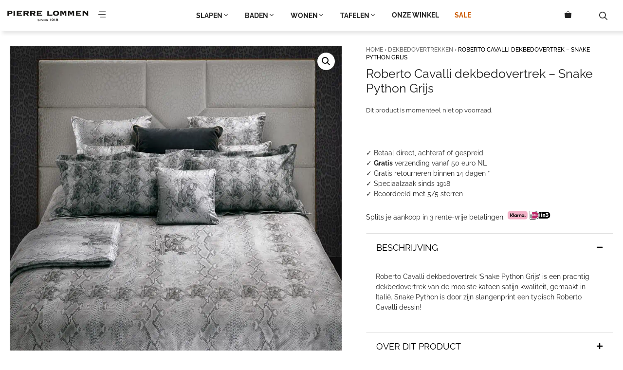

--- FILE ---
content_type: text/html; charset=UTF-8
request_url: https://linnenspeciaalzaak.nl/product/roberto-cavalli-dekbedovertrek-snake-python-grijs/
body_size: 39663
content:
<!DOCTYPE html>
<html lang="nl-NL">
<head>
	<meta charset="UTF-8">
	<meta name='robots' content='index, follow, max-image-preview:large, max-snippet:-1, max-video-preview:-1' />
	<style>img:is([sizes="auto" i], [sizes^="auto," i]) { contain-intrinsic-size: 3000px 1500px }</style>
	

<!-- Google Tag Manager for WordPress by gtm4wp.com -->
<script data-cfasync="false" data-pagespeed-no-defer>
	var gtm4wp_datalayer_name = "dataLayer";
	var dataLayer = dataLayer || [];
	const gtm4wp_use_sku_instead = 0;
	const gtm4wp_currency = 'EUR';
	const gtm4wp_product_per_impression = 10;
	const gtm4wp_clear_ecommerce = false;
	const gtm4wp_datalayer_max_timeout = 2000;
</script>
<!-- End Google Tag Manager for WordPress by gtm4wp.com --><meta name="viewport" content="width=device-width, initial-scale=1">
	<!-- This site is optimized with the Yoast SEO Premium plugin v26.6 (Yoast SEO v26.6) - https://yoast.com/wordpress/plugins/seo/ -->
	<title>Luxe dekbedovertrek van Roberto Cavalli &quot;Snake Python Grijs&quot;</title>
	<meta name="description" content="Roberto Cavalli dekbedovertrek - Snake Python Grijs is een elegant klassiek dekbedovertrek met slangenprint. Op zoek naar Roberto Cavalli?" />
	<link rel="canonical" href="https://linnenspeciaalzaak.nl/product/roberto-cavalli-dekbedovertrek-snake-python-grijs/" />
	<meta property="og:locale" content="nl_NL" />
	<meta property="og:type" content="product" />
	<meta property="og:title" content="Roberto Cavalli dekbedovertrek - Snake Python Grijs" />
	<meta property="og:description" content="Roberto Cavalli dekbedovertrek - Snake Python Grijs is een elegant klassiek dekbedovertrek met slangenprint. Op zoek naar Roberto Cavalli?" />
	<meta property="og:url" content="https://linnenspeciaalzaak.nl/product/roberto-cavalli-dekbedovertrek-snake-python-grijs/" />
	<meta property="og:site_name" content="PIERRE LOMMEN | Familiezaak in Premium Bed- en Badlinnen" />
	<meta property="article:modified_time" content="2025-10-12T17:17:52+00:00" />
	<meta property="og:image" content="https://linnenspeciaalzaak.nl/wp-content/uploads/2022/02/roberto-cavalli-dekbedovertrek-python-grijs.jpeg" />
	<meta property="og:image:width" content="800" />
	<meta property="og:image:height" content="800" />
	<meta property="og:image:type" content="image/jpeg" /><meta property="og:image" content="https://linnenspeciaalzaak.nl/wp-content/uploads/2022/02/roberto-cavalli-dekbedovertrek-grijs-python.jpeg" />
	<meta property="og:image:width" content="800" />
	<meta property="og:image:height" content="800" />
	<meta property="og:image:type" content="image/jpeg" />
	<meta name="twitter:card" content="summary_large_image" />
	<meta name="twitter:label1" content="Beschikbaarheid" />
	<meta name="twitter:data1" content="Uitverkocht" />
	<script type="application/ld+json" class="yoast-schema-graph">{"@context":"https://schema.org","@graph":[{"@type":["WebPage","ItemPage"],"@id":"https://linnenspeciaalzaak.nl/product/roberto-cavalli-dekbedovertrek-snake-python-grijs/","url":"https://linnenspeciaalzaak.nl/product/roberto-cavalli-dekbedovertrek-snake-python-grijs/","name":"Luxe dekbedovertrek van Roberto Cavalli \"Snake Python Grijs\"","isPartOf":{"@id":"https://linnenspeciaalzaak.nl/#website"},"primaryImageOfPage":{"@id":"https://linnenspeciaalzaak.nl/product/roberto-cavalli-dekbedovertrek-snake-python-grijs/#primaryimage"},"image":{"@id":"https://linnenspeciaalzaak.nl/product/roberto-cavalli-dekbedovertrek-snake-python-grijs/#primaryimage"},"thumbnailUrl":"https://linnenspeciaalzaak.nl/wp-content/uploads/2022/02/roberto-cavalli-dekbedovertrek-python-grijs.jpeg","description":"Roberto Cavalli dekbedovertrek - Snake Python Grijs is een elegant klassiek dekbedovertrek met slangenprint. Op zoek naar Roberto Cavalli?","breadcrumb":{"@id":"https://linnenspeciaalzaak.nl/product/roberto-cavalli-dekbedovertrek-snake-python-grijs/#breadcrumb"},"inLanguage":"nl-NL","potentialAction":{"@type":"BuyAction","target":"https://linnenspeciaalzaak.nl/product/roberto-cavalli-dekbedovertrek-snake-python-grijs/"}},{"@type":"ImageObject","inLanguage":"nl-NL","@id":"https://linnenspeciaalzaak.nl/product/roberto-cavalli-dekbedovertrek-snake-python-grijs/#primaryimage","url":"https://linnenspeciaalzaak.nl/wp-content/uploads/2022/02/roberto-cavalli-dekbedovertrek-python-grijs.jpeg","contentUrl":"https://linnenspeciaalzaak.nl/wp-content/uploads/2022/02/roberto-cavalli-dekbedovertrek-python-grijs.jpeg","width":800,"height":800,"caption":"slaapkamer met grijze print beddengoed van roberto cavalli"},{"@type":"BreadcrumbList","@id":"https://linnenspeciaalzaak.nl/product/roberto-cavalli-dekbedovertrek-snake-python-grijs/#breadcrumb","itemListElement":[{"@type":"ListItem","position":1,"name":"Home","item":"https://linnenspeciaalzaak.nl/"},{"@type":"ListItem","position":2,"name":"Winkel","item":"https://linnenspeciaalzaak.nl/winkel/"},{"@type":"ListItem","position":3,"name":"Roberto Cavalli dekbedovertrek &#8211; Snake Python Grijs"}]},{"@type":"WebSite","@id":"https://linnenspeciaalzaak.nl/#website","url":"https://linnenspeciaalzaak.nl/","name":"PIERRE LOMMEN | Familiezaak in Premium Bed- en Badlinnen","description":"Familiezaak in Premium Bed- en Badlinnen","publisher":{"@id":"https://linnenspeciaalzaak.nl/#/schema/person/c3d7caf46a93a8f91b2becc01a38d720"},"potentialAction":[{"@type":"SearchAction","target":{"@type":"EntryPoint","urlTemplate":"https://linnenspeciaalzaak.nl/?s={search_term_string}"},"query-input":{"@type":"PropertyValueSpecification","valueRequired":true,"valueName":"search_term_string"}}],"inLanguage":"nl-NL"},{"@type":["Person","Organization"],"@id":"https://linnenspeciaalzaak.nl/#/schema/person/c3d7caf46a93a8f91b2becc01a38d720","name":"Daniëlle Lommen","image":{"@type":"ImageObject","inLanguage":"nl-NL","@id":"https://linnenspeciaalzaak.nl/#/schema/person/image/","url":"https://linnenspeciaalzaak.nl/wp-content/uploads/2022/07/PIERRE-LOMMEN-ROERMOND-LOGO.svg","contentUrl":"https://linnenspeciaalzaak.nl/wp-content/uploads/2022/07/PIERRE-LOMMEN-ROERMOND-LOGO.svg","width":260,"height":70,"caption":"Daniëlle Lommen"},"logo":{"@id":"https://linnenspeciaalzaak.nl/#/schema/person/image/"},"publishingPrinciples":"https://linnenspeciaalzaak.nl/onze-winkel/","ownershipFundingInfo":"https://linnenspeciaalzaak.nl/voorwaarden/","actionableFeedbackPolicy":"https://linnenspeciaalzaak.nl/privacy/","correctionsPolicy":"https://linnenspeciaalzaak.nl/voorwaarden/","hasMerchantReturnPolicy":{"@type":"MerchantReturnPolicy","merchantReturnLink":"https://linnenspeciaalzaak.nl/klantenservice/"}}]}</script>
	<meta property="product:brand" content="Roberto Cavalli" />
	<meta property="og:availability" content="out of stock" />
	<meta property="product:availability" content="out of stock" />
	<meta property="product:retailer_item_id" content="roberto-cavalli-dekbedovertrek-snake-python-grijs" />
	<meta property="product:condition" content="new" />
	<!-- / Yoast SEO Premium plugin. -->


<link rel='dns-prefetch' href='//unpkg.com' />


<link id='omgf-preload-0' rel='preload' href='//linnenspeciaalzaak.nl/wp-content/uploads/omgf/generate-google-fonts-mod-k13wu/raleway-normal-latin-ext.woff2?ver=1678152191' as='font' type='font/woff2' crossorigin />
<link id='omgf-preload-1' rel='preload' href='//linnenspeciaalzaak.nl/wp-content/uploads/omgf/generate-google-fonts-mod-k13wu/raleway-normal-latin.woff2?ver=1678152191' as='font' type='font/woff2' crossorigin />
<link rel='stylesheet' id='font-awesome-5-css' href='https://linnenspeciaalzaak.nl/wp-content/plugins/load-more-products-for-woocommerce/berocket/assets/css/fontawesome5.min.css?ver=6.8.3' media='all' />
<link rel='stylesheet' id='berocket_aapf_widget-style-css' href='https://linnenspeciaalzaak.nl/wp-content/plugins/woocommerce-ajax-filters/assets/frontend/css/fullmain.min.css?ver=3.1.9.4' media='all' />
<link rel='stylesheet' id='generateblocks-overlay-css' href='https://linnenspeciaalzaak.nl/wp-content/plugins/generateblocks-pro-5/dist/overlay.css?ver=2.5.0-rc.1' media='all' />
<link rel='stylesheet' id='generateblocks-tabs-css' href='https://linnenspeciaalzaak.nl/wp-content/plugins/generateblocks-pro-5/dist/blocks/tabs/tabs.css?ver=2.5.0-rc.1' media='all' />
<style id='classic-theme-styles-inline-css'>
/*! This file is auto-generated */
.wp-block-button__link{color:#fff;background-color:#32373c;border-radius:9999px;box-shadow:none;text-decoration:none;padding:calc(.667em + 2px) calc(1.333em + 2px);font-size:1.125em}.wp-block-file__button{background:#32373c;color:#fff;text-decoration:none}
</style>
<link rel='stylesheet' id='generateblocks-google-fonts-css' href='//linnenspeciaalzaak.nl/wp-content/uploads/omgf/generateblocks-google-fonts-mod-9cpho/generateblocks-google-fonts-mod-9cpho.css?ver=1678152191' media='all' />
<style id='productx-global-style-inline-css'>
:root {
			--productx-color1: #037fff;
			--productx-color2: #026fe0;
			--productx-color3: #071323;
			--productx-color4: #132133;
			--productx-color5: #34495e;
			--productx-color6: #787676;
			--productx-color7: #f0f2f3;
			--productx-color8: #f8f9fa;
			--productx-color9: #ffffff;
			}
</style>
<link rel='stylesheet' id='wopb-css-css' href='https://linnenspeciaalzaak.nl/wp-content/plugins/product-blocks/assets/css/wopb.css?ver=4.3.8' media='all' />
<link rel='stylesheet' id='photoswipe-css' href='https://linnenspeciaalzaak.nl/wp-content/plugins/woocommerce/assets/css/photoswipe/photoswipe.min.css?ver=10.4.3' media='all' />
<link rel='stylesheet' id='photoswipe-default-skin-css' href='https://linnenspeciaalzaak.nl/wp-content/plugins/woocommerce/assets/css/photoswipe/default-skin/default-skin.min.css?ver=10.4.3' media='all' />
<link rel='stylesheet' id='woocommerce-layout-css' href='https://linnenspeciaalzaak.nl/wp-content/plugins/woocommerce/assets/css/woocommerce-layout.css?ver=10.4.3' media='all' />
<link rel='stylesheet' id='woocommerce-smallscreen-css' href='https://linnenspeciaalzaak.nl/wp-content/plugins/woocommerce/assets/css/woocommerce-smallscreen.css?ver=10.4.3' media='only screen and (max-width: 768px)' />
<link rel='stylesheet' id='woocommerce-general-css' href='https://linnenspeciaalzaak.nl/wp-content/plugins/woocommerce/assets/css/woocommerce.css?ver=10.4.3' media='all' />
<style id='woocommerce-inline-inline-css'>
.woocommerce form .form-row .required { visibility: visible; }
</style>
<link rel='stylesheet' id='aws-style-css' href='https://linnenspeciaalzaak.nl/wp-content/plugins/advanced-woo-search/assets/css/common.min.css?ver=3.50' media='all' />
<link rel='stylesheet' id='wcboost-variation-swatches-css' href='https://linnenspeciaalzaak.nl/wp-content/plugins/wcboost-variation-swatches-pro/modules/advanced-swatches/css/swatches.css?ver=1.4.2' media='all' />
<style id='wcboost-variation-swatches-inline-css'>
:root { --wcboost-swatches-item-width: 19px; --wcboost-swatches-item-height: 19px; }
</style>
<link rel='stylesheet' id='wcboost-variation-swatches-catalog-css' href='https://linnenspeciaalzaak.nl/wp-content/plugins/wcboost-variation-swatches-pro/modules/catalog-swatches/css/catalog.css?ver=1.4.2' media='all' />
<style id='wcboost-variation-swatches-catalog-inline-css'>
:root {--wcboost-swatches-item-width--catalog:14px; --wcboost-swatches-item-height--catalog:14px;}
</style>
<link rel='stylesheet' id='flickity-css' href='https://unpkg.com/flickity@2.3.0/dist/flickity.min.css?ver=2.3.0' media='all' />
<link rel='stylesheet' id='brands-styles-css' href='https://linnenspeciaalzaak.nl/wp-content/plugins/woocommerce/assets/css/brands.css?ver=10.4.3' media='all' />
<link rel='stylesheet' id='generate-comments-css' href='https://linnenspeciaalzaak.nl/wp-content/themes/generatepress/assets/css/components/comments.min.css?ver=3.6.1' media='all' />
<link rel='stylesheet' id='generate-style-css' href='https://linnenspeciaalzaak.nl/wp-content/themes/generatepress/assets/css/main.min.css?ver=3.6.1' media='all' />
<style id='generate-style-inline-css'>
.is-right-sidebar{width:30%;}.is-left-sidebar{width:30%;}.site-content .content-area{width:100%;}@media (max-width: 1024px){.main-navigation .menu-toggle,.sidebar-nav-mobile:not(#sticky-placeholder){display:block;}.main-navigation ul,.gen-sidebar-nav,.main-navigation:not(.slideout-navigation):not(.toggled) .main-nav > ul,.has-inline-mobile-toggle #site-navigation .inside-navigation > *:not(.navigation-search):not(.main-nav){display:none;}.nav-align-right .inside-navigation,.nav-align-center .inside-navigation{justify-content:space-between;}.has-inline-mobile-toggle .mobile-menu-control-wrapper{display:flex;flex-wrap:wrap;}.has-inline-mobile-toggle .inside-header{flex-direction:row;text-align:left;flex-wrap:wrap;}.has-inline-mobile-toggle .header-widget,.has-inline-mobile-toggle #site-navigation{flex-basis:100%;}.nav-float-left .has-inline-mobile-toggle #site-navigation{order:10;}}
.dynamic-author-image-rounded{border-radius:100%;}.dynamic-featured-image, .dynamic-author-image{vertical-align:middle;}.one-container.blog .dynamic-content-template:not(:last-child), .one-container.archive .dynamic-content-template:not(:last-child){padding-bottom:0px;}.dynamic-entry-excerpt > p:last-child{margin-bottom:0px;}
</style>
<link rel='stylesheet' id='generate-google-fonts-css' href='//linnenspeciaalzaak.nl/wp-content/uploads/omgf/generate-google-fonts-mod-k13wu/generate-google-fonts-mod-k13wu.css?ver=1678152191' media='all' />
<link rel='stylesheet' id='generatepress-dynamic-css' href='https://linnenspeciaalzaak.nl/wp-content/uploads/generatepress/style.min.css?ver=1767449094' media='all' />
<link rel='stylesheet' id='generateblocks-global-css' href='https://linnenspeciaalzaak.nl/wp-content/uploads/generateblocks/style-global.css?ver=1761826159' media='all' />
<link rel='stylesheet' id='generateblocks-classic-menu-css' href='https://linnenspeciaalzaak.nl/wp-content/plugins/generateblocks-pro-5/dist/classic-menu-style.css?ver=2.5.0-rc.1' media='all' />
<style id='generateblocks-inline-css'>
.gb-container.gb-tabs__item:not(.gb-tabs__item-open){display:none;}.gb-container-906fbc71{max-width:800px;padding:20px;margin-right:auto;margin-left:auto;}.gb-container-main-container{text-align:left;margin:0 0 10px;background-color:rgba(0, 0, 0, 0);}.gb-container-222f68b1{text-align:left;padding:40px;margin-right:auto;margin-left:auto;}.gb-container-3409eadb{position:relative;text-align:center;padding-top:50px;padding-bottom:50px;border-bottom-width:0px;border-bottom-style:solid;background-color:#f7f7f7;background-image:linear-gradient(180deg, var(--base-3), #f7f7f7);}.gb-container-c417b9c9{max-width:1500px;text-align:center;padding-top:0px;margin-right:auto;margin-left:auto;border-bottom-width:0px;border-bottom-style:solid;}.gb-grid-wrapper > .gb-grid-column-9e579750{width:20%;}.gb-container-f9b76284{padding-top:0px;margin-top:-10px;}.gb-grid-wrapper > .gb-grid-column-f9b76284{width:20%;}.gb-container-922ecd93{position:relative;}.gb-grid-wrapper > .gb-grid-column-922ecd93{width:20%;flex-grow:0;flex-shrink:1;}.gb-grid-wrapper > .gb-grid-column-b3a5e798{width:20%;}.gb-grid-wrapper > .gb-grid-column-01ea3e32{width:20%;}.gb-container-0fcbe9cc{padding-top:25px;padding-bottom:15px;border-top:1px solid #d8d8d8;background-color:#f7f7f7;}.gb-container-f0607677{max-width:1500px;text-align:center;margin-right:auto;margin-left:auto;}.gb-grid-wrapper > .gb-grid-column-3201b9f2{width:33.33%;}.gb-grid-wrapper > .gb-grid-column-761724b4{width:50%;}.gb-grid-wrapper > .gb-grid-column-83342fed{width:50%;}.gb-grid-wrapper > .gb-grid-column-22a0cc64{width:33.33%;}.gb-grid-wrapper > .gb-grid-column-aa2ec4d7{width:20%;}.gb-grid-wrapper > .gb-grid-column-25c6c398{width:20%;}.gb-grid-wrapper > .gb-grid-column-964e4e9a{width:20%;}.gb-grid-wrapper > .gb-grid-column-16049ae2{width:20%;}.gb-grid-wrapper > .gb-grid-column-f4e0f601{width:20%;}.gb-grid-wrapper > .gb-grid-column-ebdbf42e{width:33.33%;}.gb-container-5af2c14c{display:flex;align-items:flex-start;justify-content:center;}.gb-container-23d1ff56{max-width:1500px;margin-right:auto;margin-left:auto;}.gb-container-dee76e53{background-color:var(--base-3);}.gb-container-20f748c1{background-color:var(--base-3);}.gb-container-20f748c1 > .gb-accordion__content{will-change:max-height;max-height:0;overflow:hidden;visibility:hidden;}.gb-container-20f748c1.gb-accordion__item-open > .gb-accordion__content{max-height:inherit;visibility:visible;}.gb-container-75352daa{padding:20px;margin-bottom:20px;background-color:var(--base-3);}.gb-container-73d7d719{background-color:var(--base-3);}.gb-container-73d7d719 > .gb-accordion__content{will-change:max-height;max-height:0;overflow:hidden;visibility:hidden;}.gb-container-73d7d719.gb-accordion__item-open > .gb-accordion__content{max-height:inherit;visibility:visible;}.gb-container-c6c71f40{padding:20px;margin-bottom:20px;background-color:var(--base-3);}.gb-container-24cd0acc{position:relative;background-color:#f7f7f7;background-image:linear-gradient(180deg, #fffefe, #f7f7f7);}.gb-container-94b74196{display:flex;align-items:flex-start;justify-content:center;}.gb-container-eb788a86{max-width:1500px;margin-right:auto;margin-left:auto;}.gb-grid-wrapper > .gb-grid-column-ddd96408{width:20%;}.gb-grid-wrapper > .gb-grid-column-90bdfa3d{width:20%;}.gb-grid-wrapper > .gb-grid-column-efe203d0{width:20%;}.gb-grid-wrapper > .gb-grid-column-1c870bda{width:20%;}.gb-grid-wrapper > .gb-grid-column-c86bfa63{width:20%;}.gb-grid-wrapper > .gb-grid-column-802a2fd8{width:50%;}.gb-grid-wrapper > .gb-grid-column-0c175e30{width:50%;}.gb-container-b6ec67dd{margin-bottom:30px;border-top-color:rgba(0, 0, 0, 0.12);border-bottom-color:rgba(0, 0, 0, 0.12);}.gb-container-78ff4e1a > .gb-accordion__content{transition:max-height 0.25s ease;will-change:max-height;max-height:0;overflow:hidden;visibility:hidden;}.gb-container-78ff4e1a.gb-accordion__item-open > .gb-accordion__content{max-height:inherit;visibility:visible;}.gb-container-d5819c29{padding:20px;margin-bottom:20px;}.gb-container-33dcfcbc > .gb-accordion__content{transition:max-height 0.25s ease;will-change:max-height;max-height:0;overflow:hidden;visibility:hidden;}.gb-container-33dcfcbc.gb-accordion__item-open > .gb-accordion__content{max-height:inherit;visibility:visible;}.gb-container-9ddd2651{padding:20px;margin-bottom:20px;}.gb-container-59c6bbeb{position:relative;border-top:1px solid rgba(0, 0, 0, 0.12);border-bottom-color:rgba(0, 0, 0, 0.12);}.gb-container-f20b11de{border-top-color:rgba(0, 0, 0, 0.12);border-bottom:1px solid rgba(0, 0, 0, 0.12);}.gb-container-f20b11de > .gb-accordion__content{transition:max-height 0.25s ease;will-change:max-height;max-height:0;overflow:hidden;visibility:hidden;}.gb-container-f20b11de.gb-accordion__item-open > .gb-accordion__content{max-height:inherit;visibility:visible;}.gb-container-47d58a13{padding:20px;margin-bottom:20px;}.gb-container-f0cc3552{border-top-color:rgba(0, 0, 0, 0.12);border-bottom:1px solid rgba(0, 0, 0, 0.12);}.gb-container-f0cc3552 > .gb-accordion__content{transition:max-height 0.25s ease;will-change:max-height;max-height:0;overflow:hidden;visibility:hidden;}.gb-container-f0cc3552.gb-accordion__item-open > .gb-accordion__content{max-height:inherit;visibility:visible;}.gb-container-3679a116{padding:20px;margin-bottom:20px;}.gb-container-a3745e5b{border-top-color:rgba(0, 0, 0, 0.12);border-bottom:1px solid rgba(0, 0, 0, 0.12);}.gb-container-a3745e5b > .gb-accordion__content{transition:max-height 0.25s ease;will-change:max-height;max-height:0;overflow:hidden;visibility:hidden;}.gb-container-a3745e5b.gb-accordion__item-open > .gb-accordion__content{max-height:inherit;visibility:visible;}.gb-container-3e4988a6{padding:20px;margin-bottom:20px;}.gb-container-e3019145{border-top-color:rgba(0, 0, 0, 0.12);border-bottom-color:rgba(0, 0, 0, 0.12);}.gb-container-a394a704{border-bottom-color:rgba(0, 0, 0, 0.12);}.gb-container-a394a704 > .gb-accordion__content{transition:max-height 0.25s ease;will-change:max-height;max-height:0;overflow:hidden;visibility:hidden;}.gb-container-a394a704.gb-accordion__item-open > .gb-accordion__content{max-height:inherit;visibility:visible;}.gb-container-13078e41{padding:20px;margin-bottom:20px;border-top-color:rgba(0, 0, 0, 0.12);border-bottom-color:rgba(0, 0, 0, 0.12);}.gb-headline-main-h1-header{font-family:Playfair Display, serif;font-weight:bold;text-align:center;padding:20px;margin-bottom:10px;background-color:rgba(189,177,166,0.19);}h2.gb-headline-8d742a74{font-size:14px;}h2.gb-headline-400c3987{font-size:14px;}.gb-grid-wrapper-17e5d264{display:flex;flex-wrap:wrap;margin-left:-1px;}.gb-grid-wrapper-17e5d264 > .gb-grid-column{box-sizing:border-box;padding-left:1px;}.gb-grid-wrapper-ea01cf41{display:flex;flex-wrap:wrap;margin-left:-1px;}.gb-grid-wrapper-ea01cf41 > .gb-grid-column{box-sizing:border-box;padding-left:1px;}.gb-grid-wrapper-2510f0ef{display:flex;flex-wrap:wrap;}.gb-grid-wrapper-2510f0ef > .gb-grid-column{box-sizing:border-box;}.gb-grid-wrapper-11aa3072{display:flex;flex-wrap:wrap;}.gb-grid-wrapper-11aa3072 > .gb-grid-column{box-sizing:border-box;}.gb-grid-wrapper-1b6e45af{display:flex;flex-wrap:wrap;}.gb-grid-wrapper-1b6e45af > .gb-grid-column{box-sizing:border-box;}.gb-grid-wrapper-5b7b6378{display:flex;flex-wrap:wrap;}.gb-grid-wrapper-5b7b6378 > .gb-grid-column{box-sizing:border-box;}.gb-accordion__item:not(.gb-accordion__item-open) > .gb-button .gb-accordion__icon-open{display:none;}.gb-accordion__item.gb-accordion__item-open > .gb-button .gb-accordion__icon{display:none;}a.gb-button-57122de7{display:inline-flex;align-items:center;padding-right:20px;color:var(--contrast);text-decoration:none;}a.gb-button-57122de7:hover, a.gb-button-57122de7:active, a.gb-button-57122de7:focus{color:var(--accent);}a.gb-button-57122de7 .gb-icon{line-height:0;}a.gb-button-57122de7 .gb-icon svg{width:1.3em;height:1.3em;fill:currentColor;}a.gb-button-ba856c2b{display:inline-flex;align-items:center;padding-left:20px;color:var(--contrast);text-decoration:none;}a.gb-button-ba856c2b:hover, a.gb-button-ba856c2b:active, a.gb-button-ba856c2b:focus{color:var(--accent);}a.gb-button-ba856c2b .gb-icon{line-height:0;}a.gb-button-ba856c2b .gb-icon svg{width:1.3em;height:1.3em;fill:currentColor;}button.gb-button-626d7378{display:inline-flex;align-items:center;justify-content:space-between;column-gap:0.5em;width:100%;text-align:left;padding:15px 20px;background-color:#ffffff;color:#000000;text-decoration:none;}button.gb-button-626d7378:hover, button.gb-button-626d7378:active, button.gb-button-626d7378:focus{background-color:#ffffff;}button.gb-button-626d7378 .gb-icon{line-height:0;}button.gb-button-626d7378 .gb-icon svg{width:0.8em;height:0.8em;fill:currentColor;}button.gb-button-e40b4893{display:inline-flex;align-items:center;justify-content:space-between;column-gap:0.5em;width:100%;text-align:left;padding:15px 20px;background-color:#ffffff;color:#000000;text-decoration:none;}button.gb-button-e40b4893:hover, button.gb-button-e40b4893:active, button.gb-button-e40b4893:focus{background-color:#ffffff;}button.gb-button-e40b4893 .gb-icon{line-height:0;}button.gb-button-e40b4893 .gb-icon svg{width:0.8em;height:0.8em;fill:currentColor;}a.gb-button-749fcb2e{display:inline-flex;align-items:center;padding:15px 20px;color:var(--contrast);text-decoration:none;}a.gb-button-749fcb2e:hover, a.gb-button-749fcb2e:active, a.gb-button-749fcb2e:focus{color:var(--accent);}a.gb-button-749fcb2e .gb-icon{line-height:0;}a.gb-button-749fcb2e .gb-icon svg{width:1.3em;height:1.3em;fill:currentColor;}a.gb-button-4791506c{display:inline-flex;align-items:center;padding:15px 20px;color:var(--contrast);text-decoration:none;}a.gb-button-4791506c:hover, a.gb-button-4791506c:active, a.gb-button-4791506c:focus{color:var(--accent);}a.gb-button-4791506c .gb-icon{line-height:0;}a.gb-button-4791506c .gb-icon svg{width:1.3em;height:1.3em;fill:currentColor;}button.gb-button-3b0ff21e{display:flex;align-items:center;justify-content:space-between;column-gap:0.5em;width:100%;font-size:18px;text-align:left;padding:15px 20px;border-top:1px solid rgba(0, 0, 0, 0.12);background-color:#ffffff;color:#000000;text-decoration:none;}button.gb-button-3b0ff21e:hover, button.gb-button-3b0ff21e:active, button.gb-button-3b0ff21e:focus{background-color:#ffffff;color:#222222;}button.gb-button-3b0ff21e.gb-block-is-current, button.gb-button-3b0ff21e.gb-block-is-current:hover, button.gb-button-3b0ff21e.gb-block-is-current:active, button.gb-button-3b0ff21e.gb-block-is-current:focus{color:#000000;}button.gb-button-3b0ff21e .gb-icon{line-height:0;}button.gb-button-3b0ff21e .gb-icon svg{width:0.8em;height:0.8em;fill:currentColor;}button.gb-button-61c3a868{display:flex;align-items:center;justify-content:space-between;column-gap:0.5em;width:100%;font-size:18px;text-align:left;padding:15px 20px;border-top:1px solid rgba(0, 0, 0, 0.12);background-color:#ffffff;color:#000000;text-decoration:none;}button.gb-button-61c3a868:hover, button.gb-button-61c3a868:active, button.gb-button-61c3a868:focus{background-color:#ffffff;color:#222222;}button.gb-button-61c3a868.gb-block-is-current, button.gb-button-61c3a868.gb-block-is-current:hover, button.gb-button-61c3a868.gb-block-is-current:active, button.gb-button-61c3a868.gb-block-is-current:focus{color:#000000;}button.gb-button-61c3a868 .gb-icon{line-height:0;}button.gb-button-61c3a868 .gb-icon svg{width:0.8em;height:0.8em;fill:currentColor;}button.gb-button-11d970d6{display:inline-flex;align-items:center;justify-content:space-between;column-gap:0.5em;width:100%;font-size:18px;text-align:left;padding:15px 20px;background-color:#ffffff;color:#000000;text-decoration:none;}button.gb-button-11d970d6:hover, button.gb-button-11d970d6:active, button.gb-button-11d970d6:focus{background-color:#ffffff;color:#222222;}button.gb-button-11d970d6.gb-block-is-current, button.gb-button-11d970d6.gb-block-is-current:hover, button.gb-button-11d970d6.gb-block-is-current:active, button.gb-button-11d970d6.gb-block-is-current:focus{color:#000000;}button.gb-button-11d970d6 .gb-icon{line-height:0;}button.gb-button-11d970d6 .gb-icon svg{width:1em;height:1em;fill:currentColor;}button.gb-button-0eb2673a{display:inline-flex;align-items:center;justify-content:space-between;column-gap:0.5em;width:100%;font-size:18px;text-align:left;padding:15px 20px;background-color:#ffffff;color:#000000;text-decoration:none;}button.gb-button-0eb2673a:hover, button.gb-button-0eb2673a:active, button.gb-button-0eb2673a:focus{background-color:#ffffff;color:#222222;}button.gb-button-0eb2673a.gb-block-is-current, button.gb-button-0eb2673a.gb-block-is-current:hover, button.gb-button-0eb2673a.gb-block-is-current:active, button.gb-button-0eb2673a.gb-block-is-current:focus{color:#000000;}button.gb-button-0eb2673a .gb-icon{line-height:0;}button.gb-button-0eb2673a .gb-icon svg{width:1em;height:1em;fill:currentColor;}button.gb-button-e7337c08{display:inline-flex;align-items:center;justify-content:space-between;column-gap:0.5em;width:100%;font-size:18px;text-align:left;padding:15px 20px;background-color:#ffffff;color:#000000;text-decoration:none;}button.gb-button-e7337c08:hover, button.gb-button-e7337c08:active, button.gb-button-e7337c08:focus{background-color:#ffffff;color:#222222;}button.gb-button-e7337c08.gb-block-is-current, button.gb-button-e7337c08.gb-block-is-current:hover, button.gb-button-e7337c08.gb-block-is-current:active, button.gb-button-e7337c08.gb-block-is-current:focus{color:#000000;}button.gb-button-e7337c08 .gb-icon{line-height:0;}button.gb-button-e7337c08 .gb-icon svg{width:1em;height:1em;fill:currentColor;}button.gb-button-5a7ec9d5{display:flex;align-items:center;justify-content:space-between;column-gap:0.5em;width:100%;font-size:18px;text-align:left;padding:15px 20px;border-top:1px solid rgba(0, 0, 0, 0.12);background-color:#ffffff;color:#000000;text-decoration:none;}button.gb-button-5a7ec9d5:hover, button.gb-button-5a7ec9d5:active, button.gb-button-5a7ec9d5:focus{background-color:#ffffff;color:#222222;}button.gb-button-5a7ec9d5.gb-block-is-current, button.gb-button-5a7ec9d5.gb-block-is-current:hover, button.gb-button-5a7ec9d5.gb-block-is-current:active, button.gb-button-5a7ec9d5.gb-block-is-current:focus{color:#000000;}button.gb-button-5a7ec9d5 .gb-icon{line-height:0;}button.gb-button-5a7ec9d5 .gb-icon svg{width:0.8em;height:0.8em;fill:currentColor;}@media (min-width: 1025px) {.gb-container-5cc50a45{display:none !important;}.gb-container-ff8f486b{display:none !important;}.gb-container-59c6bbeb{display:none !important;}.gb-button-626d7378{display:none !important;}.gb-button-e40b4893{display:none !important;}}@media (max-width: 1024px) {.gb-container-222f68b1{padding:20px;}.gb-headline-main-h1-header{text-align:center;}}@media (max-width: 1024px) and (min-width: 768px) {.gb-container-5cc50a45{display:none !important;}.gb-container-ff8f486b{display:none !important;}.gb-container-59c6bbeb{display:none !important;}}@media (max-width: 767px) {.gb-container-222f68b1{padding:20px;}.gb-container-3409eadb{display:none !important;}.gb-grid-wrapper > .gb-grid-column-9e579750{width:100%;}.gb-grid-wrapper > .gb-grid-column-f9b76284{width:100%;}.gb-grid-wrapper > .gb-grid-column-922ecd93{width:100%;}.gb-grid-wrapper > .gb-grid-column-b3a5e798{width:100%;}.gb-grid-wrapper > .gb-grid-column-01ea3e32{width:100%;}.gb-container-0fcbe9cc{display:none !important;}.gb-grid-wrapper > .gb-grid-column-3201b9f2{width:100%;}.gb-grid-wrapper > .gb-grid-column-761724b4{width:100%;}.gb-grid-wrapper > .gb-grid-column-83342fed{width:100%;}.gb-grid-wrapper > .gb-grid-column-22a0cc64{width:100%;}.gb-grid-wrapper > .gb-grid-column-aa2ec4d7{width:20%;}.gb-grid-wrapper > .gb-grid-column-25c6c398{width:20%;}.gb-grid-wrapper > .gb-grid-column-964e4e9a{width:20%;}.gb-grid-wrapper > .gb-grid-column-16049ae2{width:20%;}.gb-grid-wrapper > .gb-grid-column-f4e0f601{width:20%;}.gb-grid-wrapper > .gb-grid-column-ebdbf42e{width:100%;}.gb-container-5cc50a45{flex-shrink:0;}.gb-grid-wrapper > .gb-grid-column-5cc50a45{flex-shrink:0;}.gb-container-23d1ff56{text-align:center;}.gb-container-20f748c1{flex-shrink:0;}.gb-grid-wrapper > .gb-grid-column-20f748c1{flex-shrink:0;}.gb-container-75352daa{font-size:14px;text-align:left;padding-top:20px;padding-bottom:20px;padding-left:30px;}.gb-container-73d7d719{flex-shrink:0;}.gb-grid-wrapper > .gb-grid-column-73d7d719{flex-shrink:0;}.gb-container-c6c71f40{font-size:14px;text-align:left;padding-top:20px;padding-bottom:20px;padding-left:30px;}.gb-container-24cd0acc{padding-bottom:15px;}.gb-container-ff8f486b{padding-top:15px;}.gb-container-eb788a86{text-align:center;}.gb-grid-wrapper > .gb-grid-column-ddd96408{width:20%;}.gb-grid-wrapper > .gb-grid-column-90bdfa3d{width:20%;}.gb-grid-wrapper > .gb-grid-column-efe203d0{width:20%;}.gb-grid-wrapper > .gb-grid-column-1c870bda{width:20%;}.gb-grid-wrapper > .gb-grid-column-c86bfa63{width:20%;}.gb-container-802a2fd8{padding-top:10px;}.gb-grid-wrapper > .gb-grid-column-802a2fd8{width:50%;}.gb-container-0c175e30{padding-top:10px;}.gb-grid-wrapper > .gb-grid-column-0c175e30{width:50%;}.gb-container-b6ec67dd{display:none !important;}.gb-container-e3019145{display:none !important;}.gb-headline-main-h1-header{text-align:center;padding:8px;}button.gb-button-626d7378{flex-direction:row;flex-wrap:nowrap;align-items:flex-end;justify-content:space-between;padding:15px;border-top-right-radius:0px;border-bottom-right-radius:15px;border-bottom-left-radius:15px;border-top:0px solid var(--contrast);border-right:0px solid var(--contrast);border-bottom:1px solid var(--contrast);border-left:0px solid var(--contrast);}button.gb-button-e40b4893{flex-direction:row;flex-wrap:wrap;align-items:flex-end;justify-content:space-between;padding:15px;border-top-right-radius:0px;border-bottom-right-radius:15px;border-bottom-left-radius:15px;border-top:0px solid var(--contrast);border-right:0px solid var(--contrast);border-bottom:1px solid var(--contrast);border-left:0px solid var(--contrast);}}:root{--gb-container-width:1500px;}.gb-container .wp-block-image img{vertical-align:middle;}.gb-grid-wrapper .wp-block-image{margin-bottom:0;}.gb-highlight{background:none;}.gb-shape{line-height:0;}.gb-container-link{position:absolute;top:0;right:0;bottom:0;left:0;z-index:99;}.gb-media-97407513{height:1utopx;max-width:100%;object-fit:cover;width:30px}.gb-media-28feffa6{height:auto;max-width:100%;object-fit:cover;width:55px}.gb-media-31c0c202{height:auto;max-width:100%;object-fit:cover;width:40px}.gb-media-3b4e41ca{height:auto;max-width:100%;object-fit:cover;width:40px}.gb-media-4000e998{height:auto;max-width:100%;object-fit:cover;width:auto}.gb-media-3827a8f7{height:1utopx;max-width:100%;object-fit:cover;width:30px}@media (max-width:767px){.gb-media-3827a8f7{height:18px;width:20px}}.gb-media-beceeb05{height:auto;max-width:100%;object-fit:cover;width:55px}@media (max-width:767px){.gb-media-beceeb05{width:40px}}.gb-media-e44761e8{height:auto;max-width:100%;object-fit:cover;width:40px}@media (max-width:767px){.gb-media-e44761e8{width:30px}}.gb-media-5658ab51{height:auto;max-width:100%;object-fit:cover;width:40px}@media (max-width:767px){.gb-media-5658ab51{width:25px}}.gb-media-4118bd5e{height:auto;max-width:100%;object-fit:cover;width:auto}@media (max-width:767px){.gb-media-4118bd5e{width:45px}}.gb-media-fec10c20{display:block;flex-shrink:0;height:45px;max-width:100%;padding-left:15px;width:auto}@media (max-width:1024px){.gb-media-fec10c20{align-items:flex-start}}.gb-media-b6009547{display:block;flex-shrink:0;height:45px;max-width:100%;padding-left:15px;width:auto}@media (max-width:1024px){.gb-media-b6009547{align-items:flex-start}}.gb-media-b5ca2311{height:250%;max-height:250px;max-width:250px;object-fit:cover;width:250px;border-radius:10px}.gb-media-2e5f0ee5{height:250%;max-height:250px;max-width:250px;object-fit:cover;width:250px;border-radius:10px}.gb-media-7f57e353{height:250%;max-height:250px;max-width:250px;object-fit:cover;width:250px;border-radius:10px}.gb-media-e674febf{height:250%;max-height:250px;max-width:250px;object-fit:cover;width:250px;border-radius:10px}.gb-media-8afbb8c1{height:250%;max-height:250px;max-width:250px;object-fit:cover;width:250px;border-radius:10px}.gb-media-d1dd63db{height:250%;max-height:250px;max-width:250px;object-fit:cover;width:250px;border-radius:10px}.gb-media-58760913{height:250%;max-height:250px;max-width:250px;object-fit:cover;width:250px;border-radius:10px}.gb-media-38f5b745{height:250%;max-height:250px;max-width:250px;object-fit:cover;width:250px;border-radius:10px}.gb-media-8b1d8ca9{height:250%;max-height:250px;max-width:250px;object-fit:cover;width:250px;border-radius:10px}.gb-media-4a438697{height:250%;max-height:250px;max-width:250px;object-fit:cover;width:250px;border-radius:10px}.gb-text-27f6761a{font-size:30px}@media (max-width:1024px){.gb-text-27f6761a{font-size:25px}}@media (max-width:767px){.gb-text-27f6761a{font-size:20px}}.gb-text-5a15d599{align-items:center;column-gap:0.5em;display:inline-flex;padding-left:1rem;padding-right:0.5rem;text-decoration:none}.gb-text-5a15d599:is(:hover,:focus){color:var(--contrast)}.gb-text-5a15d599 .gb-shape svg{width:1em;height:1em;fill:currentColor}@media (max-width:1024px){.gb-text-5a15d599{display:none !important}}@media (max-width:1024px) and (min-width:768px){.gb-text-5a15d599{display:none !important}}@media (max-width:767px){.gb-text-5a15d599{display:block}}.gb-text-9b7f7b0e{align-items:center;column-gap:0.5em;display:inline-flex;padding-left:2rem;padding-right:2rem;text-decoration:none}.gb-text-9b7f7b0e:is(:hover,:focus){color:var(--contrast)}.gb-text-9b7f7b0e .gb-shape svg{color:var(--contrast);height:1.2em;width:1.2em}@media (max-width:1024px){.gb-text-9b7f7b0e{display:none !important}}@media (max-width:1024px) and (min-width:768px){.gb-text-9b7f7b0e{display:none !important}}@media (max-width:767px){.gb-text-9b7f7b0e{display:block}}.gb-text-8c6eafb6{align-items:center;column-gap:0.5em;display:inline-flex;padding-left:1rem;padding-right:0.5rem;text-decoration:none}.gb-text-8c6eafb6:is(:hover,:focus){color:var(--contrast)}.gb-text-8c6eafb6 .gb-shape svg{width:1em;height:1em;fill:currentColor}@media (max-width:1024px) and (min-width:768px){.gb-text-8c6eafb6{display:none !important}}@media (max-width:767px){.gb-text-8c6eafb6{display:block}}.gb-text-ce81b25f{align-items:center;column-gap:0.5em;display:inline-flex;padding-left:2rem;padding-right:2rem;text-decoration:none}.gb-text-ce81b25f:is(:hover,:focus){color:var(--contrast)}.gb-text-ce81b25f .gb-shape svg{width:1em;height:1em;color:var(--contrast)}@media (max-width:1024px){.gb-text-ce81b25f{display:flex}}@media (max-width:1024px) and (min-width:768px){.gb-text-ce81b25f{display:none !important}}@media (max-width:767px){.gb-text-ce81b25f{display:block}}.gb-text-56ddbfc2{padding-left:15px}@media (min-width:1025px){.gb-text-56ddbfc2{display:none !important}}.gb-text-c2076fc8{display:block}.gb-text-c2076fc8 .gb-shape svg{width:1em;height:1em;fill:currentColor}.gb-text-4069067d{display:block}.gb-text-4069067d .gb-shape svg{width:1em;height:1em;fill:currentColor}.gb-text-8d8abdc4{display:inline-flex}.gb-text-8d8abdc4 .gb-shape svg{width:1em;height:1em;fill:currentColor}.gb-text-9434701e{display:inline-flex}.gb-text-9434701e .gb-shape svg{width:1em;height:1em;fill:currentColor}.gb-text-353b4c0e{display:inline-flex}.gb-text-353b4c0e .gb-shape svg{width:1em;height:1em;fill:currentColor}.gb-text-638bb7bf{display:inline-flex}.gb-text-638bb7bf .gb-shape svg{width:1em;height:1em;fill:currentColor}.gb-text-8f1f0e8e{display:inline-flex}.gb-text-8f1f0e8e .gb-shape svg{width:1em;height:1em;fill:currentColor}.gb-text-61844929{display:inline-flex}.gb-text-61844929 .gb-shape svg{width:1em;height:1em;fill:currentColor}.gb-text-aaec57b0{display:inline-flex}.gb-text-aaec57b0 .gb-shape svg{width:1em;height:1em;fill:currentColor}.gb-text-8fe5332a{display:inline-flex}.gb-text-8fe5332a .gb-shape svg{width:1em;height:1em;fill:currentColor}.gb-text-ddb8ed93 .gb-shape svg{width:1em;height:1em;fill:currentColor}.gb-text-6f2b2bed{display:block;font-weight:normal;margin-bottom:0px}.gb-text-390738ea{display:block;font-weight:normal;margin-bottom:0px}.gb-text-440b0f45{display:block;font-weight:normal;margin-bottom:0px}.gb-text-13648ab0{display:block;font-weight:normal;margin-bottom:0px}.gb-text-01b41d83{display:block;font-weight:normal;margin-bottom:0px}.gb-text-eace690a{display:block;font-weight:normal;margin-bottom:0px}.gb-text-45eec78f{display:block;font-weight:normal;margin-bottom:0px}.gb-text-5dfa9330 .gb-shape svg{width:1em;height:1em;fill:currentColor}.gb-text-4f6e567f{display:block;font-weight:normal;margin-bottom:0px}.gb-text-dd9921c8{display:block;font-weight:normal;margin-bottom:0px}.gb-text-65fb45cd{display:block;font-weight:normal;margin-bottom:0px}.gb-text-8bd56521{display:block;font-weight:normal;margin-bottom:0px}.gb-text-d9fd9415 .gb-shape svg{width:1em;height:1em;fill:currentColor}.gb-text-2ad1aca5{display:block;font-weight:normal;margin-bottom:0px}.gb-text-4e09a793{display:block;font-weight:normal;margin-bottom:0px}.gb-text-768120c4{display:block;font-weight:normal;margin-bottom:0px}.gb-text-32be804d{display:block;font-weight:normal;margin-bottom:0px}.gb-text-aec820fc{display:block;font-weight:normal;margin-bottom:0px}.gb-text-31f67c59{display:block;font-weight:normal;margin-bottom:0px}.gb-text-0d3dface{display:flex;font-size:1.1rem;margin-bottom:0px;padding-bottom:0px;padding-left:10px}.gb-text-0d3dface .gb-shape svg{width:1em;height:1em;fill:currentColor}@media (min-width:1025px){.gb-text-0d3dface{display:none !important}}.gb-text-3b2a0385{align-items:center;column-gap:0.5em;display:flex;margin-bottom:35px;padding-left:7px}.gb-text-3b2a0385:is(:hover,:focus){text-decoration:underline}.gb-text-3b2a0385 .gb-shape svg{height:1.5em;fill:currentColor;color:var(--contrast);width:1.5em}@media (min-width:1025px){.gb-text-3b2a0385{display:none !important}}.gb-text-6004321d{display:flex;font-size:1.1rem;margin-bottom:0px;padding-bottom:0px;padding-left:10px}.gb-text-6004321d .gb-shape svg{width:1em;height:1em;fill:currentColor}@media (min-width:1025px){.gb-text-6004321d{display:none !important}}@media (max-width:1024px){.gb-text-6004321d{display:none !important}}@media (max-width:1024px) and (min-width:768px){.gb-text-6004321d{display:none !important}}@media (max-width:767px){.gb-text-6004321d{display:none !important}}.gb-text-bd127055{align-items:center;column-gap:0.5em;display:flex;margin-bottom:35px;padding-left:7px}.gb-text-bd127055:is(:hover,:focus){text-decoration:underline}.gb-text-bd127055 .gb-shape svg{height:1.5em;fill:currentColor;color:var(--contrast);width:1.5em}@media (min-width:1025px){.gb-text-bd127055{display:none !important}}@media (max-width:1024px){.gb-text-bd127055{display:none !important}}@media (max-width:1024px) and (min-width:768px){.gb-text-bd127055{display:none !important}}@media (max-width:767px){.gb-text-bd127055{display:none !important}}.gb-text-2b2cfc0f .gb-shape svg{width:1em;height:1em;fill:currentColor}.gb-text-8f8aadf5{display:block;font-weight:normal;margin-bottom:0px}.gb-text-87dae087{display:block;font-weight:normal;margin-bottom:0px}.gb-text-54b6f243{display:block;font-weight:normal;margin-bottom:0px}.gb-text-2524dce6{display:block;font-weight:normal;margin-bottom:0px}.gb-text-0c0b8a9f{display:block;font-weight:normal;margin-bottom:0px}.gb-text-51542d18{display:block;font-weight:normal;margin-bottom:0px}.gb-text-97b26c33 .gb-shape svg{width:1em;height:1em;fill:currentColor}.gb-text-017d3241{display:block;font-weight:normal;margin-bottom:0px}.gb-text-8948d44b{display:block;font-weight:normal;margin-bottom:0px}.gb-text-38b878d9{display:block;font-weight:normal;margin-bottom:0px}.gb-text-6d755a19{display:block;font-weight:normal;margin-bottom:0px}.gb-text-cea9caf3{display:block;font-weight:normal;margin-bottom:0px}.gb-text-48512905{display:block;font-weight:normal;margin-bottom:0px}.gb-text-4b30fd4d{display:flex;font-size:1.1rem;margin-bottom:0px;padding-bottom:0px;padding-left:10px}.gb-text-4b30fd4d .gb-shape svg{width:1em;height:1em;fill:currentColor}@media (min-width:1025px){.gb-text-4b30fd4d{display:none !important}}@media (max-width:1024px){.gb-text-4b30fd4d{display:none !important}}@media (max-width:1024px) and (min-width:768px){.gb-text-4b30fd4d{display:none !important}}@media (max-width:767px){.gb-text-4b30fd4d{display:none !important}}.gb-text-4acee420{align-items:center;column-gap:0.5em;display:flex;margin-bottom:35px;padding-left:7px}.gb-text-4acee420:is(:hover,:focus){text-decoration:underline}.gb-text-4acee420 .gb-shape svg{height:1.5em;fill:currentColor;color:var(--contrast);width:1.5em}@media (min-width:1025px){.gb-text-4acee420{display:none !important}}@media (max-width:1024px){.gb-text-4acee420{display:none !important}}@media (max-width:1024px) and (min-width:768px){.gb-text-4acee420{display:none !important}}@media (max-width:767px){.gb-text-4acee420{display:none !important}}.gb-text-9e6bdc00 .gb-shape svg{width:1em;height:1em;fill:currentColor}.gb-text-5ef876aa{display:block;font-weight:normal;margin-bottom:0px}.gb-text-351a2697{display:block;font-weight:normal;margin-bottom:0px}.gb-text-73fdb217{display:block;font-weight:normal;margin-bottom:0px}.gb-text-3a35b8be{display:block;font-weight:normal;margin-bottom:0px}.gb-text-3b117c21{display:block;font-weight:normal;margin-bottom:0px}.gb-text-432b9be8 .gb-shape svg{width:1em;height:1em;fill:currentColor}.gb-text-5aaaf6c4{display:block;font-weight:normal;margin-bottom:0px}.gb-text-9fc092bb{display:block;font-weight:normal;margin-bottom:0px}.gb-text-72e30925{display:block;font-weight:normal;margin-bottom:0px}.gb-text-37ba2ff5{display:block;font-weight:normal;margin-bottom:0px}.gb-text-fa1e2415 .gb-shape svg{width:1em;height:1em;fill:currentColor}.gb-text-a74ce14c{display:block;font-weight:normal;margin-bottom:0px}.gb-text-b55fb164{display:block;font-weight:normal;margin-bottom:0px}.gb-text-87b79252{display:block;font-weight:normal;margin-bottom:0px}.gb-text-7d2a462f{display:block;font-weight:normal;margin-bottom:0px}.gb-text-b1f0a8f8{display:flex;font-size:1.1rem;margin-bottom:0px;padding-bottom:0px;padding-left:10px}.gb-text-b1f0a8f8 .gb-shape svg{width:1em;height:1em;fill:currentColor}@media (min-width:1025px){.gb-text-b1f0a8f8{display:none !important}}@media (max-width:1024px){.gb-text-b1f0a8f8{display:none !important}}@media (max-width:1024px) and (min-width:768px){.gb-text-b1f0a8f8{display:none !important}}@media (max-width:767px){.gb-text-b1f0a8f8{display:none !important}}.gb-text-e80624aa{align-items:center;column-gap:0.5em;display:flex;margin-bottom:35px;padding-left:7px}.gb-text-e80624aa:is(:hover,:focus){text-decoration:underline}.gb-text-e80624aa .gb-shape svg{height:1.5em;fill:currentColor;color:var(--contrast);width:1.5em}@media (min-width:1025px){.gb-text-e80624aa{display:none !important}}@media (max-width:1024px){.gb-text-e80624aa{display:none !important}}@media (max-width:1024px) and (min-width:768px){.gb-text-e80624aa{display:none !important}}@media (max-width:767px){.gb-text-e80624aa{display:none !important}}.gb-text-167bee5b .gb-shape svg{width:1em;height:1em;fill:currentColor}.gb-text-1f6802a0{display:block;font-weight:normal;margin-bottom:0px}.gb-text-8a733a5c{display:block;font-weight:normal;margin-bottom:0px}.gb-text-4d0e2455{display:block;font-weight:normal;margin-bottom:0px}.gb-text-35e20db0{display:block;font-weight:normal;margin-bottom:0px}.gb-text-21577aeb{display:block;font-weight:normal;margin-bottom:0px}.gb-text-39db07a8{display:block;font-weight:normal;margin-bottom:0px}.gb-text-8344e65f{display:block;font-weight:normal;margin-bottom:0px}.gb-text-de77fc48{display:block;font-weight:normal;margin-bottom:0px}.gb-text-49011532{display:block;font-weight:normal;margin-bottom:0px}.gb-text-e2b41ca7 .gb-shape svg{width:1em;height:1em;fill:currentColor}.gb-text-c0969959{display:block;font-weight:normal;margin-bottom:0px}.gb-text-5741f2b8{display:block;font-weight:normal;margin-bottom:0px}.gb-text-f2816bca{display:block;font-weight:normal;margin-bottom:0px}.gb-text-9d03e2c5{display:flex;font-size:1.1rem;margin-bottom:0px;padding-bottom:0px;padding-left:10px}.gb-text-9d03e2c5 .gb-shape svg{width:1em;height:1em;fill:currentColor}@media (min-width:1025px){.gb-text-9d03e2c5{display:none !important}}@media (max-width:1024px){.gb-text-9d03e2c5{display:none !important}}@media (max-width:1024px) and (min-width:768px){.gb-text-9d03e2c5{display:none !important}}@media (max-width:767px){.gb-text-9d03e2c5{display:none !important}}.gb-text-67924f0f{align-items:center;column-gap:0.5em;display:flex;margin-bottom:35px;padding-left:7px}.gb-text-67924f0f:is(:hover,:focus){text-decoration:underline}.gb-text-67924f0f .gb-shape svg{height:1.5em;fill:currentColor;color:var(--contrast);width:1.5em}@media (min-width:1025px){.gb-text-67924f0f{display:none !important}}@media (max-width:1024px){.gb-text-67924f0f{display:none !important}}@media (max-width:1024px) and (min-width:768px){.gb-text-67924f0f{display:none !important}}@media (max-width:767px){.gb-text-67924f0f{display:none !important}}.gb-text-cb4062b8 .gb-shape svg{width:1em;height:1em;fill:currentColor}.gb-text-079763ee{display:block;font-weight:normal;margin-bottom:0px}.gb-text-1607c856{display:block;font-weight:normal;margin-bottom:0px}.gb-text-1ad9b008{display:block;font-weight:normal;margin-bottom:0px}.gb-text-ecdc7adc{display:block;font-weight:normal;margin-bottom:0px}.gb-text-3bf584f5{display:flex;font-size:1.1rem;margin-bottom:0px;padding-bottom:0px;padding-left:10px}.gb-text-3bf584f5 .gb-shape svg{width:1em;height:1em;fill:currentColor}.gb-text-1f055b68{align-items:center;column-gap:0.5em;display:flex;margin-bottom:35px;padding-left:7px}.gb-text-1f055b68:is(:hover,:focus){text-decoration:underline}.gb-text-1f055b68 .gb-shape svg{height:1.5em;fill:currentColor;color:var(--contrast);width:1.5em}.gb-text-6fcbd69f{display:flex;font-size:1.1rem;margin-bottom:0px;padding-bottom:0px;padding-left:10px}.gb-text-6fcbd69f .gb-shape svg{width:1em;height:1em;fill:currentColor}.gb-text-3043cf0d{align-items:center;column-gap:0.5em;display:flex;margin-bottom:35px;padding-left:7px}.gb-text-3043cf0d:is(:hover,:focus){text-decoration:underline}.gb-text-3043cf0d .gb-shape svg{height:1.5em;fill:currentColor;color:var(--contrast);width:1.5em}.gb-text-da32d868{display:flex;font-size:1.1rem;margin-bottom:0px;padding-bottom:0px;padding-left:10px}.gb-text-da32d868 .gb-shape svg{width:1em;height:1em;fill:currentColor}.gb-text-caac96ef{align-items:center;column-gap:0.5em;display:flex;margin-bottom:35px;padding-left:7px}.gb-text-caac96ef:is(:hover,:focus){text-decoration:underline}.gb-text-caac96ef .gb-shape svg{height:1.5em;fill:currentColor;color:var(--contrast);width:1.5em}.gb-text-8401cc23{display:flex;font-size:1.1rem;margin-bottom:0px;padding-bottom:0px;padding-left:10px}.gb-text-8401cc23 .gb-shape svg{width:1em;height:1em;fill:currentColor}.gb-text-c1ee403c{align-items:center;column-gap:0.5em;display:flex;margin-bottom:35px;padding-left:7px}.gb-text-c1ee403c:is(:hover,:focus){text-decoration:underline}.gb-text-c1ee403c .gb-shape svg{height:1.5em;fill:currentColor;color:var(--contrast);width:1.5em}.gb-text-46cabc0d{display:flex;font-size:1.1rem;margin-bottom:0px;padding-bottom:0px;padding-left:10px}.gb-text-46cabc0d .gb-shape svg{width:1em;height:1em;fill:currentColor}.gb-text-c069ceb7{align-items:center;column-gap:0.5em;display:flex;margin-bottom:35px;padding-left:7px}.gb-text-c069ceb7:is(:hover,:focus){text-decoration:underline}.gb-text-c069ceb7 .gb-shape svg{height:1.5em;fill:currentColor;color:var(--contrast);width:1.5em}.gb-text-3e9359ce .gb-shape svg{width:1em;height:1em;fill:currentColor}.gb-text-4217a19a{display:block;font-weight:normal;margin-bottom:0px}.gb-site-header-c6777f46{background-color:var(--base-3);box-shadow:5px 5px 7px rgba(0,0,0,0.1);max-height:64px;padding-bottom:10px;padding-top:10px;position:relative}.gb-site-header-c6777f46.gb-is-sticky{position:relative}@media (max-width:1024px){.gb-site-header-c6777f46{display:none !important}}@media (max-width:1024px) and (min-width:768px){.gb-site-header-c6777f46{display:none !important}}@media (max-width:767px){.gb-site-header-c6777f46{display:none !important}}.gb-site-header-af03670c{background-color:var(--base-3);max-height:64px;padding-bottom:10px;padding-top:10px;position:relative}.gb-site-header-af03670c.gb-is-sticky{box-shadow:1px 1px 5px rgba(0,0,0,0.1)}@media (min-width:1025px){.gb-site-header-af03670c{display:none !important}}@media (max-width:1024px){.gb-site-header-af03670c{display:none !important}}@media (max-width:1024px) and (min-width:768px){.gb-site-header-af03670c{display:none !important}}@media (max-width:767px){.gb-site-header-af03670c{display:none !important}}.gb-navigation-8d36331f{align-items:center;display:flex;flex-wrap:nowrap;justify-content:space-between;margin-left:auto;margin-right:auto;max-width:var(--gb-container-width);min-width:0px;position:relative;text-transform:none;width:100%}@media (max-width:1024px){.gb-navigation-8d36331f{align-items:center;justify-content:flex-start}}@media (max-width:767px){.gb-navigation-8d36331f{align-items:flex-start;justify-content:space-between;max-width:var(--gb-container-width)}}@media (width > 1024px) {.gb-navigation-8d36331f .gb-menu-toggle {display: none;}}@media (max-width: 1024px) {.gb-navigation-8d36331f .gb-menu-container:not(.gb-menu-container--toggled) {display: none;}}.gb-navigation-fbba4274{align-items:center;display:flex;flex-wrap:nowrap;justify-content:space-between;margin-left:auto;margin-right:auto;max-width:var(--gb-container-width);min-width:0px;position:relative;text-transform:none;width:100%}@media (max-width:1024px){.gb-navigation-fbba4274{align-items:center;justify-content:flex-start}}@media (max-width:767px){.gb-navigation-fbba4274{align-items:flex-start;justify-content:space-between;max-width:var(--gb-container-width)}}@media (width > 1150px) {.gb-navigation-fbba4274 .gb-menu-toggle {display: none;}}@media (max-width: 1150px) {.gb-navigation-fbba4274 .gb-menu-container:not(.gb-menu-container--toggled) {display: none;}}.gb-menu-toggle-3fe9b1b3{background-color:rgba(0,0,0,0);color:var(--contrast);z-index:2}.gb-menu-toggle-3fe9b1b3:is(.gb-menu-toggle--toggled,.gb-menu-toggle--toggled:hover,.gb-menu-toggle--toggled:focus){background-color:rgba(0,0,0,0)}.gb-menu-toggle-3fe9b1b3:is(:hover,:focus){background-color:rgba(0,0,0,0)}.gb-menu-toggle-3fe9b1b3 svg{width:15px;height:15px;fill:currentColor}@media (max-width:1024px){.gb-menu-toggle-3fe9b1b3{padding-right:10px}.gb-menu-toggle-3fe9b1b3 svg{width:15px;height:15px}}@media (max-width:767px){.gb-menu-toggle-3fe9b1b3{padding:10px}.gb-menu-toggle-3fe9b1b3 svg{width:15px;height:15px}}.gb-menu-toggle-4219faaf{background-color:var(--base-3);color:var(--contrast);z-index:2}.gb-menu-toggle-4219faaf:is(.gb-menu-toggle--toggled,.gb-menu-toggle--toggled:hover,.gb-menu-toggle--toggled:focus){background-color:rgba(0,0,0,0);color:var(--contrast)}.gb-menu-toggle-4219faaf:is(:hover,:focus){background-color:rgba(0,0,0,0);color:var(--contrast)}.gb-menu-toggle-4219faaf svg{width:15px;height:15px;fill:currentColor}@media (max-width:1024px){.gb-menu-toggle-4219faaf{padding-right:10px}.gb-menu-toggle-4219faaf svg{width:15px;height:15px}}@media (max-width:767px){.gb-menu-toggle-4219faaf{padding:10px}.gb-menu-toggle-4219faaf svg{width:15px;height:15px;color:var(--contrast)}}.gb-menu-container-19cb9ee3{align-items:center;display:flex;flex-basis:auto;flex-grow:1;flex-shrink:1;min-width:0px}.gb-menu-container-19cb9ee3.gb-menu-container--mobile{background-color:var(--base-3);color:var(--contrast);padding-bottom:60px;position:fixed;display:flex;justify-content:flex-start;align-items:flex-start;flex-direction:column;row-gap:2rem}.gb-menu-container-19cb9ee3.gb-menu-container--mobile .gb-menu{flex-direction:column;width:100%;flex-grow:unset}.gb-menu-container-19cb9ee3.gb-menu-container--mobile .menu-item{background-color:rgba(0,0,0,0)}.gb-menu-container-19cb9ee3.gb-menu-container--mobile .menu-item:is(.current-menu-item,.current-menu-item:hover,.current-menu-item:focus-within){background-color:rgba(0,0,0,0)}.gb-menu-container-19cb9ee3.gb-menu-container--mobile .menu-item:is(:hover,:focus-within){background-color:rgba(0,0,0,0)}@media (max-width:767px){.gb-menu-container-19cb9ee3{align-items:flex-start;justify-content:flex-start;padding-left:0px}.gb-menu-container-19cb9ee3.gb-menu-container--mobile .gb-menu{align-items:stretch;justify-content:flex-start;text-align:left}.gb-menu-container-19cb9ee3.gb-menu-container--mobile .gb-sub-menu{align-items:stretch;justify-content:flex-start;width:100%}.gb-menu-container-19cb9ee3.gb-menu-container--mobile .menu-item{display:flex;align-items:flex-start;width:100%}}.gb-menu-container-29669d2e{align-items:center;display:flex;flex-basis:auto;flex-grow:1;flex-shrink:1;min-width:0px;position:relative;z-index:99999}.gb-menu-container-29669d2e.gb-menu-container--mobile{background-color:var(--base-3);color:var(--contrast);padding-bottom:60px;position:fixed;display:flex;justify-content:flex-start;align-items:flex-start;flex-direction:column;row-gap:2rem}.gb-menu-container-29669d2e.gb-menu-container--mobile .gb-menu{flex-direction:column;width:100%;flex-grow:unset}.gb-menu-container-29669d2e.gb-menu-container--mobile .menu-item{background-color:rgba(0,0,0,0)}.gb-menu-container-29669d2e.gb-menu-container--mobile .menu-item:is(.current-menu-item,.current-menu-item:hover,.current-menu-item:focus-within){background-color:rgba(0,0,0,0)}.gb-menu-container-29669d2e.gb-menu-container--mobile .menu-item:is(:hover,:focus-within){background-color:rgba(0,0,0,0)}@media (max-width:767px){.gb-menu-container-29669d2e{align-items:flex-start;justify-content:flex-start;padding-left:0px}.gb-menu-container-29669d2e.gb-menu-container--mobile .gb-menu{align-items:stretch;justify-content:flex-start;text-align:left}.gb-menu-container-29669d2e.gb-menu-container--mobile .gb-sub-menu{align-items:stretch;justify-content:flex-start;width:100%}.gb-menu-container-29669d2e.gb-menu-container--mobile .menu-item{display:flex;align-items:flex-start;width:100%}}.gb-menu-bfe9b801{column-gap:0px;display:flex;flex-grow:1;flex-wrap:nowrap;justify-content:center;line-height:1;margin:0px;padding:0px}@media (max-width:767px){.gb-menu-bfe9b801{align-items:flex-start;display:flex;justify-content:center}}.gb-menu-95c118df{column-gap:0px;display:flex;flex-grow:1;flex-wrap:nowrap;justify-content:center;line-height:1;margin:0px;padding:0px}@media (max-width:1024px){.gb-menu-95c118df{align-items:flex-start;display:flex;justify-content:center}}@media (max-width:767px){.gb-menu-95c118df{align-items:flex-start;display:flex;justify-content:center}}.gb-menu-item-mie9b801{font-weight:bold;list-style-type:none;margin:0px;padding:0px}.gb-menu-item-mie9b801:is(:hover,:focus-within){text-decoration:underline}.gb-menu-item-mie9b801 .gb-menu-link{align-items:center;text-decoration:none;display:flex;padding-left:16px;padding-right:16px}@media (max-width:1024px){.gb-menu-item-mie9b801{align-items:center;column-gap:0px;display:flex;font-size:20px;font-weight:600;justify-content:space-between;min-height:56px;padding-bottom:20px;padding-right:16px;padding-top:18px;row-gap:0px;border:0px solid #eeeeee}}@media (max-width:767px){.gb-menu-item-mie9b801{display:flex}}.gb-menu-item-mic118df{font-weight:bold;list-style-type:none;margin:0px;padding:0px}.gb-menu-item-mic118df .gb-menu-link{align-items:center;text-decoration:none;display:flex;padding-left:18px;padding-right:18px}@media (max-width:1024px){.gb-menu-item-mic118df{align-items:center;column-gap:0px;display:flex;font-size:17px;font-weight:600;justify-content:space-between;min-height:56px;padding-bottom:20px;padding-right:16px;padding-top:18px;row-gap:0px;border:0px solid #eeeeee}}@media (max-width:767px){.gb-menu-item-mic118df{display:flex}}.gb-sub-menu-sme9b801{display:flex;font-size:16px;z-index:100;margin:0px;padding:0px}.gb-sub-menu-sme9b801 .gb-sub-menu{top:0px;right:100%}.gb-sub-menu-sme9b801 .menu-item{background-color:var(--base-3);color:var(--contrast);line-height:1;letter-spacing:0px;align-items:flex-start;flex-direction:column;min-width:200px;justify-self:end;width:100%;margin:0px;padding:10px}@media (min-width:1025px){.gb-sub-menu-sme9b801{padding-top:40px}}@media (max-width:1024px){.gb-sub-menu-sme9b801{column-gap:0px;font-size:18px;font-weight:600;row-gap:0px}}@media (max-width:767px){.gb-sub-menu-sme9b801{font-weight:600}}.gb-sub-menu-smc118df{display:flex;font-size:16px;z-index:100;margin:0px;padding:0px}.gb-sub-menu-smc118df .gb-sub-menu{top:0px;right:100%}.gb-sub-menu-smc118df .menu-item{background-color:var(--base-3);color:var(--contrast);line-height:1;letter-spacing:0px;align-items:flex-start;flex-direction:column;min-width:200px;justify-self:end;margin:0px;padding:10px}@media (min-width:1025px){.gb-sub-menu-smc118df{padding-top:40px}}@media (max-width:1024px){.gb-sub-menu-smc118df{column-gap:0px;font-size:16px;font-weight:600;row-gap:0px}}@media (max-width:767px){.gb-sub-menu-smc118df{font-weight:600}}.gb-element-9085540a{display:flex;flex-basis:auto;flex-grow:0;flex-shrink:0}.gb-element-2b763eaf{display:flex;flex-basis:auto;flex-grow:0;flex-shrink:0}@media (max-width:1024px){.gb-element-6c510518{grid-template-columns:repeat(2,minmax(240px,1fr))}}@media (max-width:767px){.gb-element-6c510518{grid-template-columns:1fr}}.gb-element-449c2539{display:grid}@media (min-width:768px){.gb-element-449c2539{display:grid;grid-template-columns:repeat(5,minmax(120px,1fr))}}@media (max-width:1024px){.gb-element-449c2539{column-gap:10px;flex-direction:row;flex-wrap:wrap;grid-template-columns:repeat(2,minmax(240px,1fr));row-gap:15px}}@media (max-width:767px){.gb-element-449c2539{grid-template-columns:1fr}}.gb-element-7580a7ed{display:flex;flex-direction:column;row-gap:1rem}.gb-element-17be563f{display:flex;flex-direction:column;row-gap:1rem}.gb-element-963951b7{display:flex;flex-direction:column;row-gap:1rem}.gb-element-9d09a86c{align-items:flex-end;display:grid;border-radius:4px}.gb-element-a6451027{display:flex;grid-column:1;grid-row:1}.gb-element-a6451027:is(:hover,:focus){mix-blend-mode:darken;transition:all 0.5s ease 0s}.gb-element-f3272eff{background-color:var(--base-3);column-gap:15px;display:grid;grid-template-columns:repeat(5,minmax(100px,1fr));padding-left:15px;padding-top:25px;text-align:left}@media (min-width:768px){.gb-element-f3272eff{display:grid;grid-template-columns:repeat(5,minmax(120px,1fr))}}@media (max-width:1024px){.gb-element-f3272eff{column-gap:10px;flex-direction:row;flex-wrap:wrap;grid-template-columns:repeat(2,minmax(240px,1fr));row-gap:15px}}@media (max-width:767px){.gb-element-f3272eff{grid-template-columns:1fr}}.gb-element-dec4187f{display:flex;flex-direction:column;row-gap:1rem}.gb-element-fd019868{display:flex;flex-direction:column;row-gap:1rem}.gb-element-767140e9{align-items:flex-end;display:grid;border-radius:4px}.gb-element-d2e1b244{display:flex;grid-column:1;grid-row:1}.gb-element-d2e1b244:is(:hover,:focus){mix-blend-mode:darken;transition:all 0.5s ease 0s}.gb-element-eb8749ad{background-color:var(--base-3);column-gap:15px;display:grid;grid-template-columns:repeat(5,minmax(100px,1fr));padding-left:15px;padding-top:25px;text-align:left}@media (min-width:768px){.gb-element-eb8749ad{display:grid;grid-template-columns:repeat(5,minmax(120px,1fr))}}@media (max-width:1024px){.gb-element-eb8749ad{column-gap:10px;flex-direction:row;flex-wrap:wrap;grid-template-columns:repeat(2,minmax(240px,1fr));row-gap:15px}}@media (max-width:767px){.gb-element-eb8749ad{grid-template-columns:1fr}}.gb-element-3dc092de{display:flex;flex-direction:column;row-gap:1rem}.gb-element-d3c0c662{display:flex;flex-direction:column;row-gap:1rem}.gb-element-51d58abe{display:flex;flex-direction:column;row-gap:1rem}.gb-element-1b8a18ee{align-items:flex-end;display:grid;border-radius:4px}.gb-element-42b7fae9{display:flex;grid-column:1;grid-row:1}.gb-element-42b7fae9:is(:hover,:focus){mix-blend-mode:darken;transition:all 0.5s ease 0s}.gb-element-feaed3e3{background-color:var(--base-3);column-gap:15px;display:grid;grid-template-columns:repeat(5,minmax(100px,1fr));padding-left:15px;padding-top:25px;text-align:left}@media (min-width:768px){.gb-element-feaed3e3{display:grid;grid-template-columns:repeat(5,minmax(120px,1fr))}}@media (max-width:1024px){.gb-element-feaed3e3{column-gap:10px;flex-direction:row;flex-wrap:wrap;grid-template-columns:repeat(2,minmax(240px,1fr));row-gap:15px}}@media (max-width:767px){.gb-element-feaed3e3{grid-template-columns:1fr}}.gb-element-f271ef0f{display:flex;flex-direction:column;row-gap:1rem}.gb-element-adae8428{display:flex;flex-direction:column;row-gap:1rem}.gb-element-11a1aae9{align-items:flex-end;display:grid;border-radius:4px}.gb-element-ece65aa1{display:flex;grid-column:1;grid-row:1}.gb-element-ece65aa1:is(:hover,:focus){mix-blend-mode:darken;transition:all 0.5s ease 0s}.gb-element-26087e97{background-color:var(--base-3);column-gap:15px;display:grid;grid-template-columns:repeat(5,minmax(100px,1fr));padding-left:15px;padding-top:25px;text-align:left}@media (min-width:768px){.gb-element-26087e97{display:grid;grid-template-columns:repeat(5,minmax(120px,1fr))}}@media (max-width:1024px){.gb-element-26087e97{column-gap:10px;flex-direction:row;flex-wrap:wrap;grid-template-columns:repeat(2,minmax(240px,1fr));row-gap:15px}}@media (max-width:767px){.gb-element-26087e97{grid-template-columns:1fr}}.gb-element-fd91b0bd{display:flex;flex-direction:column;row-gap:1rem}.gb-element-db244150{align-items:flex-end;display:grid;border-radius:4px}.gb-element-bc95444f{display:flex;grid-column:1;grid-row:1}.gb-element-bc95444f:is(:hover,:focus){mix-blend-mode:darken;transition:all 0.5s ease 0s}.gb-element-7e9f91e9{background-color:var(--base-3);column-gap:15px;display:grid;grid-template-columns:repeat(5,minmax(100px,1fr));padding-left:15px;padding-top:25px;text-align:left}@media (min-width:768px){.gb-element-7e9f91e9{display:grid;grid-template-columns:repeat(5,minmax(120px,1fr))}}@media (max-width:1024px){.gb-element-7e9f91e9{column-gap:10px;flex-direction:row;flex-wrap:wrap;grid-template-columns:repeat(2,minmax(240px,1fr));row-gap:15px}}@media (max-width:767px){.gb-element-7e9f91e9{grid-template-columns:1fr}}.gb-element-cb53e505{display:flex;flex-direction:column;row-gap:1rem}.gb-element-e6fcbe2c{align-items:flex-end;display:grid;border-radius:4px}.gb-element-d30d2cd7{display:flex;grid-column:1;grid-row:1}.gb-element-d30d2cd7:is(:hover,:focus){mix-blend-mode:darken;transition:all 0.5s ease 0s}.gb-element-d4f7fe52{background-color:var(--base-3);column-gap:15px;display:grid;grid-template-columns:repeat(5,minmax(100px,1fr));padding-left:15px;padding-top:25px;text-align:left}@media (min-width:768px){.gb-element-d4f7fe52{display:grid;grid-template-columns:repeat(5,minmax(120px,1fr))}}@media (max-width:1024px){.gb-element-d4f7fe52{column-gap:10px;flex-direction:row;flex-wrap:wrap;grid-template-columns:repeat(2,minmax(240px,1fr));row-gap:15px}}@media (max-width:767px){.gb-element-d4f7fe52{grid-template-columns:1fr}}.gb-element-2e4851b5{display:flex;flex-direction:column;row-gap:1rem}.gb-element-c8cd022e{align-items:flex-end;display:grid;border-radius:4px}.gb-element-be3fa8b7{display:flex;grid-column:1;grid-row:1}.gb-element-be3fa8b7:is(:hover,:focus){mix-blend-mode:darken;transition:all 0.5s ease 0s}.gb-element-e87388cf{background-color:var(--base-3);column-gap:15px;display:grid;grid-template-columns:repeat(5,minmax(100px,1fr));padding-left:15px;padding-top:25px;text-align:left}@media (min-width:768px){.gb-element-e87388cf{display:grid;grid-template-columns:repeat(5,minmax(120px,1fr))}}@media (max-width:1024px){.gb-element-e87388cf{column-gap:10px;flex-direction:row;flex-wrap:wrap;grid-template-columns:repeat(2,minmax(240px,1fr));row-gap:15px}}@media (max-width:767px){.gb-element-e87388cf{grid-template-columns:1fr}}.gb-element-45f3c055{display:flex;flex-direction:column;row-gap:1rem}.gb-element-15eecb44{align-items:flex-end;display:grid;border-radius:4px}.gb-element-3e6996fe{display:flex;grid-column:1;grid-row:1}.gb-element-3e6996fe:is(:hover,:focus){mix-blend-mode:darken;transition:all 0.5s ease 0s}.gb-element-a100eefa{background-color:var(--base-3);column-gap:15px;display:grid;grid-template-columns:repeat(5,minmax(100px,1fr));padding-left:15px;padding-top:25px;text-align:left}@media (min-width:768px){.gb-element-a100eefa{display:grid;grid-template-columns:repeat(5,minmax(120px,1fr))}}@media (max-width:1024px){.gb-element-a100eefa{column-gap:10px;flex-direction:row;flex-wrap:wrap;grid-template-columns:repeat(2,minmax(240px,1fr));row-gap:15px}}@media (max-width:767px){.gb-element-a100eefa{grid-template-columns:1fr}}.gb-element-bd449e23{display:flex;flex-direction:column;row-gap:1rem}.gb-element-cf2e5f8b{align-items:flex-end;display:grid;border-radius:4px}.gb-element-cbf10a89{display:flex;grid-column:1;grid-row:1}.gb-element-cbf10a89:is(:hover,:focus){mix-blend-mode:darken;transition:all 0.5s ease 0s}.gb-element-a3e4cb48{background-color:var(--base-3);column-gap:15px;display:grid;grid-template-columns:repeat(5,minmax(100px,1fr));padding-left:15px;padding-top:25px;text-align:left}@media (min-width:768px){.gb-element-a3e4cb48{display:grid;grid-template-columns:repeat(5,minmax(120px,1fr))}}@media (max-width:1024px){.gb-element-a3e4cb48{column-gap:10px;flex-direction:row;flex-wrap:wrap;grid-template-columns:repeat(2,minmax(240px,1fr));row-gap:15px}}@media (max-width:767px){.gb-element-a3e4cb48{grid-template-columns:1fr}}.gb-element-c56b757a{display:flex;flex-direction:column;row-gap:1rem}.gb-element-9f9656c6{align-items:flex-end;display:grid;border-radius:4px}.gb-element-bb50e567{display:flex;grid-column:1;grid-row:1}.gb-element-bb50e567:is(:hover,:focus){mix-blend-mode:darken;transition:all 0.5s ease 0s}.gb-tabs-f553b6ec{display:flex;flex-direction:row}@media (max-width:768px){.gb-tabs-f553b6ec{flex-direction:column}}.gb-tabs__menu-ccedc1b1{display:flex;flex-direction:column;padding-left:25px}@media (max-width:767px){.gb-tabs__menu-ccedc1b1{flex-direction:row;max-width:100%;overflow-x:auto;width:auto}}@media (max-width:767px){.gb-tabs__menu-item-069ea982{flex-grow:1;flex-shrink:0}}@media (max-width:767px){.gb-tabs__menu-item-eae1270d{flex-grow:1;flex-shrink:0}}.gb-tabs__menu-item-f0228b41{color:#000000}.gb-tabs__menu-item-f0228b41:is(.gb-block-is-current,.gb-block-is-current:hover,.gb-block-is-current:focus){color:#000000}.gb-tabs__menu-item-f0228b41:is(:hover,:focus){color:#000000}@media (max-width:767px){.gb-tabs__menu-item-f0228b41{flex-grow:1;flex-shrink:0}}.gb-tabs__menu-item-31c01527{color:#000000}.gb-tabs__menu-item-31c01527:is(.gb-block-is-current,.gb-block-is-current:hover,.gb-block-is-current:focus){color:#000000}.gb-tabs__menu-item-31c01527:is(:hover,:focus){color:#000000}@media (max-width:767px){.gb-tabs__menu-item-31c01527{flex-grow:1;flex-shrink:0}}.gb-tabs__menu-item-7d3758ee{color:#000000}.gb-tabs__menu-item-7d3758ee:is(.gb-block-is-current,.gb-block-is-current:hover,.gb-block-is-current:focus){color:#000000}.gb-tabs__menu-item-7d3758ee:is(:hover,:focus){color:#000000}@media (max-width:767px){.gb-tabs__menu-item-7d3758ee{flex-grow:1;flex-shrink:0}}.gb-tabs__menu-item-153f3604{color:#000000}.gb-tabs__menu-item-153f3604:is(.gb-block-is-current,.gb-block-is-current:hover,.gb-block-is-current:focus){color:#000000}.gb-tabs__menu-item-153f3604:is(:hover,:focus){color:#000000}@media (max-width:767px){.gb-tabs__menu-item-153f3604{flex-grow:1;flex-shrink:0}}.gb-tabs__menu-item-373d8fe2{color:#000000}.gb-tabs__menu-item-373d8fe2:is(.gb-block-is-current,.gb-block-is-current:hover,.gb-block-is-current:focus){color:#000000}.gb-tabs__menu-item-373d8fe2:is(:hover,:focus){color:#000000}@media (max-width:767px){.gb-tabs__menu-item-373d8fe2{flex-grow:1;flex-shrink:0}}.gb-tabs__menu-item-510ac873{color:#000000}.gb-tabs__menu-item-510ac873:is(.gb-block-is-current,.gb-block-is-current:hover,.gb-block-is-current:focus){color:#000000}.gb-tabs__menu-item-510ac873:is(:hover,:focus){color:#000000}@media (max-width:767px){.gb-tabs__menu-item-510ac873{flex-grow:1;flex-shrink:0}}.gb-tabs__menu-item-6ade9a8b{color:#000000}.gb-tabs__menu-item-6ade9a8b:is(.gb-block-is-current,.gb-block-is-current:hover,.gb-block-is-current:focus){color:#000000}.gb-tabs__menu-item-6ade9a8b:is(:hover,:focus){color:#000000}@media (max-width:767px){.gb-tabs__menu-item-6ade9a8b{flex-grow:1;flex-shrink:0}}.gb-tabs__menu-item-4690d031{color:#000000}.gb-tabs__menu-item-4690d031:is(.gb-block-is-current,.gb-block-is-current:hover,.gb-block-is-current:focus){color:#000000}.gb-tabs__menu-item-4690d031:is(:hover,:focus){color:#000000}@media (max-width:767px){.gb-tabs__menu-item-4690d031{flex-grow:1;flex-shrink:0}}.gb-tabs__items-b428f612{flex-grow:1}
</style>
<link rel='stylesheet' id='generate-blog-columns-css' href='https://linnenspeciaalzaak.nl/wp-content/plugins/gp-premium/blog/functions/css/columns.min.css?ver=2.5.5' media='all' />
<link rel='stylesheet' id='generate-secondary-nav-css' href='https://linnenspeciaalzaak.nl/wp-content/plugins/gp-premium/secondary-nav/functions/css/main.min.css?ver=2.5.5' media='all' />
<style id='generate-secondary-nav-inline-css'>
.secondary-navigation{background-color:var(--contrast);}.secondary-nav-below-header .secondary-navigation .inside-navigation.grid-container, .secondary-nav-above-header .secondary-navigation .inside-navigation.grid-container{padding:0px 20px 0px 20px;}.secondary-navigation .main-nav ul li a,.secondary-navigation .menu-toggle,.secondary-menu-bar-items .menu-bar-item > a{color:#ffffff;}.secondary-navigation .secondary-menu-bar-items{color:#ffffff;}button.secondary-menu-toggle:hover,button.secondary-menu-toggle:focus{color:#ffffff;}.widget-area .secondary-navigation{margin-bottom:10px;}.secondary-navigation ul ul{background-color:#303030;top:auto;}.secondary-navigation .main-nav ul ul li a{color:#ffffff;}.secondary-navigation .main-nav ul li:not([class*="current-menu-"]):hover > a, .secondary-navigation .main-nav ul li:not([class*="current-menu-"]):focus > a, .secondary-navigation .main-nav ul li.sfHover:not([class*="current-menu-"]) > a, .secondary-menu-bar-items .menu-bar-item:hover > a{color:#ffffff;background-color:#000000;}.secondary-navigation .main-nav ul ul li:not([class*="current-menu-"]):hover > a,.secondary-navigation .main-nav ul ul li:not([class*="current-menu-"]):focus > a,.secondary-navigation .main-nav ul ul li.sfHover:not([class*="current-menu-"]) > a{color:#ffffff;background-color:#474747;}.secondary-navigation .main-nav ul li[class*="current-menu-"] > a{color:#222222;background-color:var(--base-3);}.secondary-navigation .main-nav ul ul li[class*="current-menu-"] > a{color:#ffffff;background-color:#474747;}.secondary-navigation.toggled .dropdown-menu-toggle:before{display:none;}@media (max-width: 1024px) {.secondary-menu-bar-items .menu-bar-item:hover > a{background: none;color: #ffffff;}}
</style>
<link rel='stylesheet' id='generate-secondary-nav-mobile-css' href='https://linnenspeciaalzaak.nl/wp-content/plugins/gp-premium/secondary-nav/functions/css/main-mobile.min.css?ver=2.5.5' media='all' />
<link rel='stylesheet' id='generate-navigation-branding-css' href='https://linnenspeciaalzaak.nl/wp-content/plugins/gp-premium/menu-plus/functions/css/navigation-branding-flex.min.css?ver=2.5.5' media='all' />
<style id='generate-navigation-branding-inline-css'>
@media (max-width: 1024px){.site-header, #site-navigation, #sticky-navigation{display:none !important;opacity:0.0;}#mobile-header{display:block !important;width:100% !important;}#mobile-header .main-nav > ul{display:none;}#mobile-header.toggled .main-nav > ul, #mobile-header .menu-toggle, #mobile-header .mobile-bar-items{display:block;}#mobile-header .main-nav{-ms-flex:0 0 100%;flex:0 0 100%;-webkit-box-ordinal-group:5;-ms-flex-order:4;order:4;}}.main-navigation.has-branding .inside-navigation.grid-container, .main-navigation.has-branding.grid-container .inside-navigation:not(.grid-container){padding:0px 20px 0px 20px;}.main-navigation.has-branding:not(.grid-container) .inside-navigation:not(.grid-container) .navigation-branding{margin-left:10px;}.main-navigation .sticky-navigation-logo, .main-navigation.navigation-stick .site-logo:not(.mobile-header-logo){display:none;}.main-navigation.navigation-stick .sticky-navigation-logo{display:block;}.navigation-branding img, .site-logo.mobile-header-logo img{height:60px;width:auto;}.navigation-branding .main-title{line-height:60px;}@media (max-width: 1024px){.main-navigation.has-branding.nav-align-center .menu-bar-items, .main-navigation.has-sticky-branding.navigation-stick.nav-align-center .menu-bar-items{margin-left:auto;}.navigation-branding{margin-right:auto;margin-left:10px;}.navigation-branding .main-title, .mobile-header-navigation .site-logo{margin-left:10px;}.main-navigation.has-branding .inside-navigation.grid-container{padding:0px;}}
</style>
<link rel='stylesheet' id='generate-woocommerce-css' href='https://linnenspeciaalzaak.nl/wp-content/plugins/gp-premium/woocommerce/functions/css/woocommerce.min.css?ver=2.5.5' media='all' />
<style id='generate-woocommerce-inline-css'>
.woocommerce #respond input#submit, .woocommerce a.button, .woocommerce button.button, .woocommerce input.button, .wc-block-components-button{color:#ffffff;background-color:var(--contrast);text-decoration:none;}.woocommerce #respond input#submit:hover, .woocommerce a.button:hover, .woocommerce button.button:hover, .woocommerce input.button:hover, .wc-block-components-button:hover{color:#ffffff;background-color:var(--contrast-2);}.woocommerce #respond input#submit.alt, .woocommerce a.button.alt, .woocommerce button.button.alt, .woocommerce input.button.alt, .woocommerce #respond input#submit.alt.disabled, .woocommerce #respond input#submit.alt.disabled:hover, .woocommerce #respond input#submit.alt:disabled, .woocommerce #respond input#submit.alt:disabled:hover, .woocommerce #respond input#submit.alt:disabled[disabled], .woocommerce #respond input#submit.alt:disabled[disabled]:hover, .woocommerce a.button.alt.disabled, .woocommerce a.button.alt.disabled:hover, .woocommerce a.button.alt:disabled, .woocommerce a.button.alt:disabled:hover, .woocommerce a.button.alt:disabled[disabled], .woocommerce a.button.alt:disabled[disabled]:hover, .woocommerce button.button.alt.disabled, .woocommerce button.button.alt.disabled:hover, .woocommerce button.button.alt:disabled, .woocommerce button.button.alt:disabled:hover, .woocommerce button.button.alt:disabled[disabled], .woocommerce button.button.alt:disabled[disabled]:hover, .woocommerce input.button.alt.disabled, .woocommerce input.button.alt.disabled:hover, .woocommerce input.button.alt:disabled, .woocommerce input.button.alt:disabled:hover, .woocommerce input.button.alt:disabled[disabled], .woocommerce input.button.alt:disabled[disabled]:hover{color:var(--base-3);background-color:#E6A57D;}.woocommerce #respond input#submit.alt:hover, .woocommerce a.button.alt:hover, .woocommerce button.button.alt:hover, .woocommerce input.button.alt:hover{background-color:#525250;}button.wc-block-components-panel__button{font-size:inherit;}.woocommerce .star-rating span:before, .woocommerce p.stars:hover a::before{color:#ffa200;}.woocommerce span.onsale{background-color:#222222;color:#ffffff;}.woocommerce ul.products li.product .price, .woocommerce div.product p.price{color:#222222;}.woocommerce div.product .woocommerce-tabs ul.tabs li a{color:#222222;}.woocommerce div.product .woocommerce-tabs ul.tabs li a:hover, .woocommerce div.product .woocommerce-tabs ul.tabs li.active a{color:#1e73be;}.woocommerce-message{background-color:#0b9444;color:#ffffff;}div.woocommerce-message a.button, div.woocommerce-message a.button:focus, div.woocommerce-message a.button:hover, div.woocommerce-message a, div.woocommerce-message a:focus, div.woocommerce-message a:hover{color:#ffffff;}.woocommerce-info{background-color:#1e73be;color:#ffffff;}div.woocommerce-info a.button, div.woocommerce-info a.button:focus, div.woocommerce-info a.button:hover, div.woocommerce-info a, div.woocommerce-info a:focus, div.woocommerce-info a:hover{color:#ffffff;}.woocommerce-error{background-color:#e8626d;color:#ffffff;}div.woocommerce-error a.button, div.woocommerce-error a.button:focus, div.woocommerce-error a.button:hover, div.woocommerce-error a, div.woocommerce-error a:focus, div.woocommerce-error a:hover{color:#ffffff;}.woocommerce-product-details__short-description{color:var(--contrast);}#wc-mini-cart{background-color:#ffffff;color:#000000;}#wc-mini-cart a:not(.button), #wc-mini-cart a.remove{color:#000000;}#wc-mini-cart .button{color:#ffffff;}#wc-mini-cart .button:hover, #wc-mini-cart .button:focus, #wc-mini-cart .button:active{color:#ffffff;}.woocommerce #content div.product div.images, .woocommerce div.product div.images, .woocommerce-page #content div.product div.images, .woocommerce-page div.product div.images{width:55%;}.add-to-cart-panel{background-color:#ffffff;color:#000000;}.add-to-cart-panel a:not(.button){color:#000000;}.woocommerce .widget_price_filter .price_slider_wrapper .ui-widget-content{background-color:#dddddd;}.woocommerce .widget_price_filter .ui-slider .ui-slider-range, .woocommerce .widget_price_filter .ui-slider .ui-slider-handle{background-color:#666666;}.cart-contents > span.number-of-items{background-color:rgba(0,0,0,0.05);}.cart-contents .amount{display:none;}.cart-contents > span.number-of-items{display:inline-block;}.woocommerce-MyAccount-navigation li.is-active a:after, a.button.wc-forward:after{display:none;}#payment .payment_methods>.wc_payment_method>label:before{font-family:WooCommerce;content:"\e039";}#payment .payment_methods li.wc_payment_method>input[type=radio]:first-child:checked+label:before{content:"\e03c";}.woocommerce-ordering:after{font-family:WooCommerce;content:"\e00f";}.wc-columns-container .products, .woocommerce .related ul.products, .woocommerce .up-sells ul.products{grid-gap:15px;}@media (max-width: 1024px){.wc-columns-container .products, .woocommerce .related ul.products, .woocommerce .up-sells ul.products{grid-gap:15px;}.woocommerce .wc-columns-container.wc-tablet-columns-2 .products{-ms-grid-columns:(1fr)[2];grid-template-columns:repeat(2, 1fr);}.wc-related-upsell-tablet-columns-2 .related ul.products, .wc-related-upsell-tablet-columns-2 .up-sells ul.products{-ms-grid-columns:(1fr)[2];grid-template-columns:repeat(2, 1fr);}}@media (max-width:768px){.add-to-cart-panel .continue-shopping{background-color:#ffffff;}.wc-columns-container .products, .woocommerce .related ul.products, .woocommerce .up-sells ul.products{grid-gap:10px;}.woocommerce #content div.product div.images,.woocommerce div.product div.images,.woocommerce-page #content div.product div.images,.woocommerce-page div.product div.images{width:100%;}}@media (max-width: 1024px){nav.toggled .main-nav li.wc-menu-item{display:none !important;}.mobile-bar-items.wc-mobile-cart-items{z-index:1;}}
</style>
<link rel='stylesheet' id='generate-woocommerce-mobile-css' href='https://linnenspeciaalzaak.nl/wp-content/plugins/gp-premium/woocommerce/functions/css/woocommerce-mobile.min.css?ver=2.5.5' media='(max-width:768px)' />
<script src="https://linnenspeciaalzaak.nl/wp-includes/js/jquery/jquery.min.js?ver=3.7.1" id="jquery-core-js"></script>
<script id="cartbounty-pro-js-extra">
var cartbounty_co = {"save_custom_fields":"1","checkout_fields":"#email, #billing_email, #billing-country, #billing_country, #billing-first_name, #billing_first_name, #billing-last_name, #billing_last_name, #billing-company, #billing_company, #billing-address_1, #billing_address_1, #billing-address_2, #billing_address_2, #billing-city, #billing_city, #billing-state, #billing_state, #billing-postcode, #billing_postcode, #billing-phone, #billing_phone, #shipping-country, #shipping_country, #shipping-first_name, #shipping_first_name, #shipping-last_name, #shipping_last_name, #shipping-company, #shipping_company, #shipping-address_1, #shipping_address_1, #shipping-address_2, #shipping_address_2, #shipping-city, #shipping_city, #shipping-state, #shipping_state, #shipping-postcode, #shipping_postcode, #shipping-phone, #checkbox-control-1, #ship-to-different-address-checkbox, #checkbox-control-0, #createaccount, #checkbox-control-2, #order-notes textarea, #order_comments","custom_email_selectors":".cartbounty-pro-custom-email-field, .login #username, .wpforms-container input[type=\"email\"], .sgpb-form input[type=\"email\"], .pum-container input[type=\"email\"], .nf-form-cont input[type=\"email\"], .wpcf7 input[type=\"email\"], .fluentform input[type=\"email\"], .sib_signup_form input[type=\"email\"], .mailpoet_form input[type=\"email\"], .tnp input[type=\"email\"], .om-element input[type=\"email\"], .om-holder input[type=\"email\"], .poptin-popup input[type=\"email\"], .gform_wrapper input[type=\"email\"], .paoc-popup input[type=\"email\"], .ays-pb-form input[type=\"email\"], .hustle-form input[type=\"email\"], .et_pb_section input[type=\"email\"], .brave_form_form input[type=\"email\"], .ppsPopupShell input[type=\"email\"], .xoo-el-container input[type=\"email\"], .xoo-el-container input[name=\"xoo-el-username\"]","custom_phone_selectors":".cartbounty-pro-custom-phone-field, .wpforms-container input[type=\"tel\"], .sgpb-form input[type=\"tel\"], .nf-form-cont input[type=\"tel\"], .wpcf7 input[type=\"tel\"], .fluentform input[type=\"tel\"], .om-element input[type=\"tel\"], .om-holder input[type=\"tel\"], .poptin-popup input[type=\"tel\"], .gform_wrapper input[type=\"tel\"], .paoc-popup input[type=\"tel\"], .ays-pb-form input[type=\"tel\"], .hustle-form input[name=\"phone\"], .et_pb_section input[type=\"tel\"], .xoo-el-container input[type=\"tel\"]","custom_button_selectors":".cartbounty-pro-add-to-cart, .add_to_cart_button, .ajax_add_to_cart, .single_add_to_cart_button, .yith-wfbt-submit-button","consent_field":"","email_validation":"^[^\\s@]+@[^\\s@]+\\.[^\\s@]{2,}$","phone_validation":"^[+0-9\\s]\\s?\\d[0-9\\s-.]{6,30}$","is_user_logged_in":"","recaptcha_enabled":"","recaptcha_site_key":"","language":"nl_NL","nonce":"114d391ced","ajaxurl":"https:\/\/linnenspeciaalzaak.nl\/wp-admin\/admin-ajax.php"};
</script>
<script src="https://linnenspeciaalzaak.nl/wp-content/plugins/woo-save-abandoned-carts-pro/public/js/cartbounty-pro-public.js?ver=10.9" id="cartbounty-pro-js"></script>
<script src="https://linnenspeciaalzaak.nl/wp-content/plugins/woocommerce/assets/js/jquery-blockui/jquery.blockUI.min.js?ver=2.7.0-wc.10.4.3" id="wc-jquery-blockui-js" defer data-wp-strategy="defer"></script>
<script id="wc-add-to-cart-js-extra">
var wc_add_to_cart_params = {"ajax_url":"\/wp-admin\/admin-ajax.php","wc_ajax_url":"\/?wc-ajax=%%endpoint%%","i18n_view_cart":"Winkelmand bekijken","cart_url":"https:\/\/linnenspeciaalzaak.nl\/winkelmand\/","is_cart":"","cart_redirect_after_add":"yes"};
</script>
<script src="https://linnenspeciaalzaak.nl/wp-content/plugins/woocommerce/assets/js/frontend/add-to-cart.min.js?ver=10.4.3" id="wc-add-to-cart-js" defer data-wp-strategy="defer"></script>
<script src="https://linnenspeciaalzaak.nl/wp-content/plugins/woocommerce/assets/js/zoom/jquery.zoom.min.js?ver=1.7.21-wc.10.4.3" id="wc-zoom-js" defer data-wp-strategy="defer"></script>
<script src="https://linnenspeciaalzaak.nl/wp-content/plugins/woocommerce/assets/js/flexslider/jquery.flexslider.min.js?ver=2.7.2-wc.10.4.3" id="wc-flexslider-js" defer data-wp-strategy="defer"></script>
<script src="https://linnenspeciaalzaak.nl/wp-content/plugins/woocommerce/assets/js/photoswipe/photoswipe.min.js?ver=4.1.1-wc.10.4.3" id="wc-photoswipe-js" defer data-wp-strategy="defer"></script>
<script src="https://linnenspeciaalzaak.nl/wp-content/plugins/woocommerce/assets/js/photoswipe/photoswipe-ui-default.min.js?ver=4.1.1-wc.10.4.3" id="wc-photoswipe-ui-default-js" defer data-wp-strategy="defer"></script>
<script id="wc-single-product-js-extra">
var wc_single_product_params = {"i18n_required_rating_text":"Geef je waardering","i18n_rating_options":["1 van de 5 sterren","2 van de 5 sterren","3 van de 5 sterren","4 van de 5 sterren","5 van de 5 sterren"],"i18n_product_gallery_trigger_text":"Afbeeldinggalerij in volledig scherm bekijken","review_rating_required":"no","flexslider":{"rtl":false,"animation":"slide","smoothHeight":true,"directionNav":false,"controlNav":"thumbnails","slideshow":false,"animationSpeed":500,"animationLoop":false,"allowOneSlide":false},"zoom_enabled":"1","zoom_options":[],"photoswipe_enabled":"1","photoswipe_options":{"shareEl":false,"closeOnScroll":false,"history":false,"hideAnimationDuration":0,"showAnimationDuration":0},"flexslider_enabled":"1"};
</script>
<script src="https://linnenspeciaalzaak.nl/wp-content/plugins/woocommerce/assets/js/frontend/single-product.min.js?ver=10.4.3" id="wc-single-product-js" defer data-wp-strategy="defer"></script>
<script src="https://linnenspeciaalzaak.nl/wp-content/plugins/woocommerce/assets/js/js-cookie/js.cookie.min.js?ver=2.1.4-wc.10.4.3" id="wc-js-cookie-js" defer data-wp-strategy="defer"></script>
<script id="woocommerce-js-extra">
var woocommerce_params = {"ajax_url":"\/wp-admin\/admin-ajax.php","wc_ajax_url":"\/?wc-ajax=%%endpoint%%","i18n_password_show":"Wachtwoord weergeven","i18n_password_hide":"Wachtwoord verbergen"};
</script>
<script src="https://linnenspeciaalzaak.nl/wp-content/plugins/woocommerce/assets/js/frontend/woocommerce.min.js?ver=10.4.3" id="woocommerce-js" defer data-wp-strategy="defer"></script>
<script src="https://linnenspeciaalzaak.nl/?code-snippets-js-snippets=head&amp;ver=78" id="code-snippets-site-head-js-js"></script>
<script id="wc-settings-dep-in-header-js-after">
console.warn( "Scripts that have a dependency on [wc-settings, wc-blocks-checkout] must be loaded in the footer, myparcelnl-delivery-options-block-view-script was registered to load in the header, but has been switched to load in the footer instead. See https://github.com/woocommerce/woocommerce-gutenberg-products-block/pull/5059" );
</script>
<style></style><style>
                .lmp_load_more_button.br_lmp_button_settings .lmp_button:hover {
                    background-color: #ffffff!important;
                    color: #111111!important;
                }
                .lmp_load_more_button.br_lmp_prev_settings .lmp_button:hover {
                    background-color: #ffffff!important;
                    color: #111111!important;
                }li.product.lazy, .berocket_lgv_additional_data.lazy{opacity:0;}</style><style></style><meta name="ti-site-data" content="[base64]" />
<!-- Google Tag Manager for WordPress by gtm4wp.com -->
<!-- GTM Container placement set to automatic -->
<script data-cfasync="false" data-pagespeed-no-defer>
	var dataLayer_content = {"pagePostType":"product","pagePostType2":"single-product","pagePostAuthor":"admin","productRatingCounts":[],"productAverageRating":0,"productReviewCount":0,"productType":"variable","productIsVariable":1};
	dataLayer.push( dataLayer_content );
</script>
<script data-cfasync="false" data-pagespeed-no-defer>
(function(w,d,s,l,i){w[l]=w[l]||[];w[l].push({'gtm.start':
new Date().getTime(),event:'gtm.js'});var f=d.getElementsByTagName(s)[0],
j=d.createElement(s),dl=l!='dataLayer'?'&l='+l:'';j.async=true;j.src=
'//www.googletagmanager.com/gtm.js?id='+i+dl;f.parentNode.insertBefore(j,f);
})(window,document,'script','dataLayer','GTM-5JLFLLX');
</script>
<!-- End Google Tag Manager for WordPress by gtm4wp.com --><!-- Google site verification - Google for WooCommerce -->
<meta name="google-site-verification" content="UGwWMOzdZt4D5MDH0yqtN7SbIY9L2uSdip7w2xvoiGk" />
	<noscript><style>.woocommerce-product-gallery{ opacity: 1 !important; }</style></noscript>
	
<script type="application/ld+json">
{
  "@context": "https://schema.org",
  "@type": "MediaObject",
  "name": "Pierre Lommen Logo",
  "description": "Logo van linnenspeciaalzaak Pierre Lommen in Roermond.",
  "contentUrl": "https://linnenspeciaalzaak.nl/wp-content/uploads/2022/07/PIERRE-LOMMEN-ROERMOND-LOGO.svg",
  "thumbnailUrl": "https://linnenspeciaalzaak.nl/wp-content/uploads/2022/07/PIERRE-LOMMEN-ROERMOND-LOGO.svg",
  "uploadDate": "2022-07-01",
  "publisher": {
    "@type": "Organization",
    "name": "Pierre Lommen",
    "url": "https://www.linnenspeciaalzaak.nl",
    "logo": {
      "@type": "ImageObject",
      "url": "https://linnenspeciaalzaak.nl/wp-content/uploads/2022/07/PIERRE-LOMMEN-ROERMOND-LOGO.svg"
    }
  },
  "aggregateRating": {
    "@type": "AggregateRating",
    "ratingValue": "5.0",
    "reviewCount": "85",
    "bestRating": "5",
    "worstRating": "1"
  }
}
</script>
<link rel="icon" href="https://linnenspeciaalzaak.nl/wp-content/uploads/2025/06/cropped-pierre-lommen-logo-klein-32x32.png" sizes="32x32" />
<link rel="icon" href="https://linnenspeciaalzaak.nl/wp-content/uploads/2025/06/cropped-pierre-lommen-logo-klein-192x192.png" sizes="192x192" />
<link rel="apple-touch-icon" href="https://linnenspeciaalzaak.nl/wp-content/uploads/2025/06/cropped-pierre-lommen-logo-klein-180x180.png" />
<meta name="msapplication-TileImage" content="https://linnenspeciaalzaak.nl/wp-content/uploads/2025/06/cropped-pierre-lommen-logo-klein-270x270.png" />
		<style id="wp-custom-css">
			







button[name="update_cart"][disabled],
button[name="update_cart"]:disabled {
    display: none!important;
}



/* -------------------------------------------------------
   Default mobile menu styling
   ------------------------------------------------------- */

/* === MOBILE MENU - COMPACT & FIXED SPACING === */

.main-navigation .main-nav ul li a { line-height: 45px; }
.main-navigation.toggled .main-nav > ul > li.menu-item.hide-on-desktop a { font-size: 12px; }

/* Toggle icon + → – */
.main-navigation .dropdown-menu-toggle {
    position: relative;
}
.main-navigation .dropdown-menu-toggle::before {
    content: '+';
    font-size: 40px;
    font-weight: 400;
    color: #333;
    position: absolute;
    right: 15px;
    top: 50%;
    transform: translateY(-50%);
    pointer-events: none;
}
.main-navigation .sfHover > .dropdown-menu-toggle::before,
.main-navigation .sfHover > a .dropdown-menu-toggle::before {
    content: '–';
}
.main-navigation .dropdown-menu-toggle svg { display: none; }

/* Hoofdmenu items */
.main-navigation .main-nav > ul > li {
    position: relative;
    padding: 0;
}
.main-navigation .main-nav > ul > li > a {
    font-weight: 600;
    text-transform: uppercase;
    display: block;
    padding: 0 15px;
}
.main-navigation .main-nav > ul > li::after {
    content: "";
    display: block;
    width: 94%;
    height: 1px;
    background: #e5e5e5;
    margin: 0 auto;
}

/* Submenu items - geen borders, lijnen, padding issues */
.main-navigation .main-nav ul ul,
.main-navigation .main-nav ul ul li,
.main-navigation .main-nav ul ul li a,
#menu-item-1736-sub-menu,
#menu-item-56821-sub-menu {
    border: none !important;
    box-shadow: none !important;
    text-decoration: none !important;
}
.main-navigation .main-nav ul ul li::after { display: none !important; }
.main-navigation .main-nav ul ul li > a {
    font-weight: 500;
    text-transform: none;
    padding-left: 30px;
}

/* Mobiel: consistente hoogte, geen extra ruimte */
@media (max-width: 768px) {
    .main-navigation {
        box-shadow: 0 4px 8px rgba(0,0,0,.12);
        position: relative;
        z-index: 99;
    }
    .main-navigation .main-nav > ul > li { padding: 0; }
    .main-navigation .main-nav ul li a { padding: 0 15px; }
}

/* Header & sticky */
@media (max-width: 1024px) {
    nav#mobile-header {
        box-shadow: 0 3px 8px rgba(0,0,0,.12);
        z-index: 999;
        position: relative;
    }
    .header-wrap { overflow: visible; }
    nav.is_stuck .inside-navigation { padding-inline: 0 !important; }
}

#mobile-header.stuckElement {
    transition: background-color .3s ease;
    overflow-y: auto;
    max-height: calc(100vh - 125px);
}

.mobile-menu-open body { overflow: hidden !important; }




/* -------------------------------------------------------
   Zorg dat de main header altijd boven de BeRocket filters ligt 
   ------------------------------------------------------- */

header.gb-site-header,
.gb-site-header {
  z-index: 9999 !important;
}

/* -------------------------------------------------------
   Transparent background desktop header 
   ------------------------------------------------------- */

@media (min-width: 1025px) {
  .gb-site-header {
    background-color: rgba(255, 255, 255, 0.6) !important;
    -webkit-backdrop-filter: saturate(140%) blur(8px);
    backdrop-filter: saturate(140%) blur(8px);
    border-bottom: 1px solid rgba(0, 0, 0, 0.06);
    background-clip: padding-box;
    transition: background-color .25s ease,
                border-color .25s ease,
                backdrop-filter .25s ease;
    z-index: 10000;
  }

  /* Bij hover/focus op hoofdmenu → volle witte achtergrond */
  .gb-site-header:hover,
  .gb-site-header:focus-within {
    background-color: rgba(255, 255, 255, 1) !important;
    -webkit-backdrop-filter: none;
    backdrop-filter: none;
  }
}

/* Fallback zonder backdrop-filter (desktop) */
@supports not ((-webkit-backdrop-filter: none) or (backdrop-filter: none)) {
  @media (min-width: 1025px) {
    .gb-site-header {
      background-color: rgba(255, 255, 255, 0.85) !important;
    }
    .gb-site-header:hover,
    .gb-site-header:focus-within {
      background-color: rgba(255, 255, 255, 1) !important;
    }
  }
}


/* -------------------------------------------------------
   Header element desktop  woocommerce fix header layout add to cart and checkout page 
   ------------------------------------------------------- */

.woocommerce-page .gb-site-header .gb-navigation img {
    max-height: 45px;
}


/* -------------------------------------------------------
   MAIN HEADER Shopping Cart Counter badge desktop
   ------------------------------------------------------- */

/* Cart container fix: voorkom verspringen */
.cart-contents {
  position: relative;
  width: 65px; /* vaste breedte van icon + badge */
  display: inline-block; /* zodat de container stabiel blijft */
  vertical-align: middle;
}

/* Badge styling */
.cart-contents .number-of-items {
  position: absolute; /* laat badge zweven over icon */
  top: -6px;
  right: 0.1px;
  display: flex;
  align-items: center;
  justify-content: center;
  width: 20px; /* vaste breedte */
  height: 20px;
  border-radius: 50%;
  background: #e0e0e0;
  font-weight: 650;
  font-size: var(--cart-badge-font, 13px);
  text-align: center;
  line-height: 1;
}

/* Verberg standaard WooCommerce badge */
.number-of-items.wc-badge {
  display: none;
}





















/* -------------------------------------------------------
   Product IMAGE size on mobile for certain pages.
   ------------------------------------------------------- */

/* change image size collection pages woocommerce 3/4 ratio — with exclusions */
@media (max-width:768px){
  body:not(.single-product):not(:is(
    .page-id-52711,
    .page-id-721,
    .page-id-54003,
	  .page-id-63939,
	  .page-id-63919
  ))
  ul.products li.product img:is(.wp-post-image,.attachment-woocommerce_thumbnail,.secondary-image){
    aspect-ratio:3/4;
    width:100%!important;
    height:auto!important;
    object-fit:cover!important;
    display:block;
  }
}








/* -------------------------------------------------------
   Fading/fly-in Effect for certain containers
   ------------------------------------------------------- */


/* Animate sections class */
@media (prefers-reduced-motion: no-preference) {
  .animate {
    opacity: 0;
    transform: translateY(100px);
    transition: opacity 1s ease, transform 0.6s ease;
    will-change: opacity, transform;
  }

  .animate.is-visible {
    opacity: 1;
    transform: translateY(0);
  }

  /* Disable animation in the editor preview */
  .editor-styles-wrapper .animate {
    opacity: 1 !important;
    transform: none !important;
    transition: none !important;
  }
}



/* -------------------------------------------------------
  Table on /maat for example
   ------------------------------------------------------- */


/* Container: laat horizontaal scrollen op mobiel e.g. pagina maat dekbedovertrekken*/
.wp-block-table.maat-tabel {
  overflow-x: auto;
  -webkit-overflow-scrolling: touch;
  margin: 1rem 0 1.5rem;
}

/* Tabel basis */
.wp-block-table.maat-tabel table {
  width: 100%;
  border-collapse: collapse;
  font-size: clamp(12px, 1vw, 14px);
}

.wp-block-table.maat-tabel caption {
  text-align: left;
  font-weight: 700;
  margin-bottom: .5rem;
}

.wp-block-table.maat-tabel th,
.wp-block-table.maat-tabel td {
  padding: .75rem .9rem;
  border: 1px solid #e7ebf0;
  vertical-align: top;
}

.wp-block-table.maat-tabel thead th {
  background: #f6f8fb;
  font-weight: 700;
}

.wp-block-table.maat-tabel tbody th[scope="row"] {
  font-weight: 600;
  white-space: nowrap;
}

/* Badge “Meest gekozen” */
.wp-block-table.maat-tabel .mk-badge {
  display: inline-block;
  margin-left: .5rem;
  padding: .2rem .55rem;
  font-size: .75em;
  font-weight: 700;
  background: #19d3a6;
  color: #073428;
  border-radius: 999px;
  white-space: nowrap;
}

/* Print: toon altijd de tabel netjes */
@media print {
  .wp-block-table.maat-tabel { overflow: visible; }
}

/* Maak maattabel iets kleiner op mobiel */
.wp-block-table.maat-tabel thead th{white-space:nowrap}





/* -------------------------------------------------------
   Flickity
   ------------------------------------------------------- */



/* 
 * Codeable edits
 * Start
 */


/* Force a fixed height until the carousel is initialized flixy cariusel */
.carousel[class*="gb-element-"]{
  max-height: 150px;
  overflow-y: hidden;
}

.carousel.flickity-enabled[class*="gb-element-"]{
	overflow:visible;
}

/* 
 * Codeable edits
 * End
 */


/* Flickity knoppen: geen witte achtergrond op hover/active/focus (ook mobiel) */
.flickity-button,
.flickity-prev-next-button {
  background: transparent !important;
  color: #1a1a1a; /* pijl-kleur */
}

.flickity-button:hover,
.flickity-button:active,
.flickity-button:focus,
.flickity-button:focus-visible,
.flickity-prev-next-button:hover,
.flickity-prev-next-button:active,
.flickity-prev-next-button:focus,
.flickity-prev-next-button:focus-visible {
  background: transparent !important;
  outline: none !important;
  box-shadow: none !important;
}

/* Zorg dat de pijl (SVG) de tekstkleur gebruikt en dus zichtbaar blijft */
.flickity-button .flickity-button-icon,
.flickity-button .arrow,
.flickity-prev-next-button .arrow {
  fill: currentColor !important;
}

/* Optioneel: uitgeschakeld = transparant, maar iets lichter */
.flickity-button:disabled,
.flickity-prev-next-button:disabled {
  background: transparent !important;
  opacity: .35;
}


/* verberg ook de progress-track als er geen overflow is */
.carousel.hide-nav > .carousel-progress {
  display: none !important;
}

/* nav & dots verbergen wanneer overflow = false */
.carousel.hide-nav > .flickity-prev-next-button,
.carousel.hide-nav > .flickity-page-dots {
  display: none !important;
}

/* progress track binnen de carousel */
.carousel {
  position: relative;
}

.carousel .carousel-progress {
  position: absolute;
  left: 0;
  right: 0;
  bottom: -10px;
  height: 3px;
  background: rgba(0,0,0,0.12);
  border-radius: 2px;
  overflow: hidden;
  pointer-events: none;
  z-index: 3;
}

/* de 'thumb' die schuift en waarvan de breedte = zichtbare viewport */
.carousel .carousel-progress-bar {
  position: absolute;
  top: 0;
  left: var(--progress-left, 0%);
  height: 100%;
  width: var(--progress-width, 0%);
  background: #000;
  border-radius: 2px;
  transition: left 80ms linear, width 120ms linear;
}


/* Donker oranje standaard, zwart op hover SALE */
.menu-item-23982 > a {
  color: #CC5A00 !important; /* kies evt. #B34700 of #A13F00 */
}
.menu-item-23982 > a:hover,
.menu-item-23982 > a:focus {
  color: #000000 !important;
}

/* -------------------------------------------------------
   Sticky CSS for container
   ------------------------------------------------------- */

.gp-sticky {
  position: sticky;
  top: 100px;
  z-index: 99;
}


/* -------------------------------------------------------
   CSS uitgeschakelt met * Mobiel: geselecteerde pagina's -> 1 kolom + full-width productafbeeldingen
   ------------------------------------------------------- */

*@media (max-width: 768px) {
  :is(
    .page-id-727,
    .page-id-79946,
    .page-id-79963,
    .page-id-79961,
    .page-id-79948,
    .page-id-79969,
    .page-id-79967,
    .page-id-79950,
    .page-id-79971,
    .page-id-79973,
	  .page-id-79952
  ) .woocommerce .wc-columns-container.wc-tablet-columns-2 .products {
    grid-template-columns: 100% !important; /* of: 1fr */
  }

  :is(
    .page-id-727,
    .page-id-79946,
    .page-id-79963,
    .page-id-79961,
    .page-id-79948,
    .page-id-79969,
    .page-id-79967,
    .page-id-79950,
    .page-id-79971,
    .page-id-79973,
	  .page-id-79952
  ) ul.products li.product a img {
    width: 100% !important;
    height: auto !important;
  }
}

/* -------------------------------------------------------
   BE Rocket filter CSS
   ------------------------------------------------------- */

/* BE Rocket filter mobile Altijd donkere achtergrond, ook op hover/focus/active */
a.berocket_ajax_filters_sidebar_toggle.berocket_ajax_filters_toggle.theme-1.icon-theme-1,
a.berocket_ajax_filters_sidebar_toggle.berocket_ajax_filters_toggle.theme-1.icon-theme-1:hover,
a.berocket_ajax_filters_sidebar_toggle.berocket_ajax_filters_toggle.theme-1.icon-theme-1:focus {
  background-color: #e6ddc6 !important; /* Rustig donkergrijs */
  color: #000 !important;
}

/* E Rocket filter mobile Icoonstrepen altijd wit */
a.berocket_ajax_filters_sidebar_toggle.berocket_ajax_filters_toggle.theme-1.icon-theme-1 i,
a.berocket_ajax_filters_sidebar_toggle.berocket_ajax_filters_toggle.theme-1.icon-theme-1 i::before,
a.berocket_ajax_filters_sidebar_toggle.berocket_ajax_filters_toggle.theme-1.icon-theme-1 i::after,
a.berocket_ajax_filters_sidebar_toggle.berocket_ajax_filters_toggle.theme-1.icon-theme-1 b,
a.berocket_ajax_filters_sidebar_toggle.berocket_ajax_filters_toggle.theme-1.icon-theme-1 b::before,
a.berocket_ajax_filters_sidebar_toggle.berocket_ajax_filters_toggle.theme-1.icon-theme-1 b::after,
a.berocket_ajax_filters_sidebar_toggle.berocket_ajax_filters_toggle.theme-1.icon-theme-1 s,
a.berocket_ajax_filters_sidebar_toggle.berocket_ajax_filters_toggle.theme-1.icon-theme-1 s::before,
a.berocket_ajax_filters_sidebar_toggle.berocket_ajax_filters_toggle.theme-1.icon-theme-1 s::after {
  background-color: #000 !important;
}



/*Filter design desktop*/

/* schaduw toevoegen aan dropdown */

@media (min-width: 1025px) {
.bapf_body {
  box-shadow: 0 4px 8px rgba(0, 0, 0, 0.3); /* zachte, diffuse schaduw */
  border-radius: 6px; /* optioneel, voor een iets modernere look */
  background-color: #fff; /* zorg dat de schaduw zichtbaar is */
  padding: 10px; /* optioneel, voor iets meer ruimte binnenin */
  z-index: 10; /* zodat het boven andere elementen ligt indien nodig */
}
	}

@media screen and (min-width: 1024px) {
  /* Zorg dat de pill relatief is, zodat het icoon er ‘op’ kan liggen */
  h3.bapf_hascolarr {
    position: relative;
    display: inline-flex;
    align-items: center;
    justify-content: center;
    height: 40px;
    padding: 0 1.0rem;        /* hier bepaal je de binnenruimte */
    margin: 0 0.5rem 0.5rem 0;
    background-color: #F5F5F5;
    border: 1px solid transparent;
    border-radius: 9999px;
    font-size: 0.875rem;
    color: #333;
    cursor: pointer;
    transition: background-color .2s ease, border-color .2s ease;
    min-width: 0px;         /* pill wordt nooit smaller dan dit */
		
  }

  /* Verwijder de oude margin-left op het icoon en positioneer ‘m absoluut */
  h3.bapf_hascolarr .bapf_colaps_smb {
    position: absolute;
    right: 1rem;              /* afstand van de rechterrand */
    top: 50%;
    transform: translateY(-50%);
    width: 0.3rem;
    height: 1rem;
    /* flex-centering is niet meer nodig */
    margin-left: 0;
  }
	
	  /* Hover-state: alleen hier witte achtergrond + donkere border */
  h3.bapf_hascolarr:hover {
    background-color: #FFFFFF;
    border-color: #4A4A4A;         /* voorbeeldkleur donkere border */
  }

  /* Open/actief: witte achtergrond + dezelfde borderkleur */
  h3.bapf_hascolarr[aria-expanded="true"],
  h3.bapf_hascolarr.active {
    background-color: #FFFFFF;
    border-color: #4A4A4A;
  }
}










/* -------------------------------------------------------
   Weghalen van standaard woocommerce categorie of merk links op single product page. Deze worden al niet getoont maar dit is extra veiligheid /product-categorie/. dit haal ook merk weg kan aangepast worden meta aan en uit zetten
   ------------------------------------------------------- */


.woocommerce div.product .posted_in {
    display: none;
}



/* -------------------------------------------------------
   homepagina achtergrond video indien van toepassing
   ------------------------------------------------------- */

.background-video {
    position: absolute;
    opacity: 1.0;
}
video[poster] {
    object-fit: cover;
    width: 100%;
    height: 100%;
}

/* -------------------------------------------------------
   Afbeeldinge border radius op mobile en tablet
   ------------------------------------------------------- */

@media (min-width: 769px) {
  ul.products li.product {
  !important; /* ruimte onder het hele productblok */
    border-radius: 12px;
    overflow: hidden;
  }
}


/* -------------------------------------------------------
   Single product page Sale Bage alignment
   ------------------------------------------------------- */

@media (max-width: 768px) {
    .single-product .entry-content span.onsale {
        position: absolute;
    }
}


/* -------------------------------------------------------
   USP BAR CONTAINER HEADER
   ------------------------------------------------------- */

.header-usp-bar {
  background-color: #8a8a53;
  color: #FAF9F6;
  font-family: system-ui, sans-serif;
  overflow: hidden;
  position: relative;
  z-index: 9999;
  height: 30px;
  display: flex;
  align-items: center;
  justify-content: center;
  padding: 0 50px; /* ruimte aan beide kanten voor de badge */
}

/* Badge rechtsboven op de balk */
.usp-fixed-badge {
  position: absolute;
  top: 50%;
  right: 15px;
  transform: translateY(-50%);
  color: #fff;
	font-weight: 600;
  font-size: 13px; 
  z-index: 10000;
  white-space: nowrap;
}

/* Sterrenstijl */
.usp-stars {
  color: gold;
  font-size: 13px;
  margin-left: 5px;
  letter-spacing: 1px;
}

/* Verberg de badge op schermen < 950px */
@media (max-width: 910px) {
  .usp-fixed-badge {
    display: none;
  }
}

/* SLIDER VIEWPORT */
.usp-slider {
  width: 100%;
  height: 30px;
  overflow: hidden;
  position: relative;
}

/* SLIDES CONTAINER */
.usp-slider-track {
  display: flex;
  width: 100%;
  position: relative;
  height: 100%;
}

/* INDIVIDUELE SLIDE */
.usp-slide {
  min-width: 100%;
  height: 100%;
  display: flex;
  align-items: center;
  justify-content: center;
  opacity: 0;
  transform: translateX(100%);
  animation: slide-in-out 6s ease-in-out forwards infinite;
  position: absolute;
  top: 0;
  left: 0;
  padding: 0 20px;
  box-sizing: border-box;
  background-color: #8a8a53;
}

/* INDIVIDUELE SLIDE DELAYS */
.usp-slide:nth-child(1) {
  animation-delay: 0s;
}
.usp-slide:nth-child(2) {
  animation-delay: 6s;
}
.usp-slide:nth-child(3) {
  animation-delay: 12s;
}
.usp-slide:nth-child(4) {
  animation-delay: 18s;
}
.usp-slide:nth-child(5) {
  animation-delay: 24s;
}
.usp-slide:nth-child(6) {
  animation-delay: 30s;
}

/* TEKSTSTYLING */
.usp-slide p {
  margin: 0;
  font-weight: 600;
  font-size: 12px;
  color: white;
  text-align: center;
  white-space: nowrap;
}

.usp-slide a {
  text-decoration: none;
  color: inherit;
}

/* ANIMATIE DEFINITIE */
@keyframes slide-in-out {
  0% {
    opacity: 0;
    transform: translateX(100%);
  }
  10% {
    opacity: 1;
    transform: translateX(0);
  }
  70% {
    opacity: 1;
    transform: translateX(0);
  }
  90% {
    opacity: 0;
    transform: translateX(-100%);
  }
  100% {
    opacity: 0;
    transform: translateX(-100%);
  }
}

/* -------------------------------------------------------
   GP premium bug fix V2.5.0
   ------------------------------------------------------- */

.woocommerce div.product form.cart .screen-reader-text {
    width: 1px !important;
}

/* -------------------------------------------------------
   Disable blue/gray highlight on button click mobile
   ------------------------------------------------------- */

button {
    -webkit-tap-highlight-color: transparent;
    -webkit-tap-highlight-color: rgba(0, 0, 0, 0);
}

/* You can do the same for links */
a {
  -webkit-tap-highlight-color: transparent;
  -webkit-tap-highlight-color: rgba(0, 0, 0, 0);
}

/* -------------------------------------------------------
   Woo Category images 100% width
   ------------------------------------------------------- */

/* Catagory images 100% */
.wc-product-image .inside-wc-product-image {
    width: 100%;
		max-width: 1700px;
}



/* WooCommmerce single product variations drop down */
.woocommerce div.product form.cart .variations select {
    max-width: 100%;
    min-width: 50%;
    display: inline-block;
    margin-right: 1em;
	  cursor: pointer;
	  display: block; 
}

/* WooCommerce Single Product Page add text above input e.g. hoeslaken kleur */

table.variations tbody tr {
    display: flex;
    flex-direction: column;
    align-items: flex-start;
	  text-align: left;left;
    margin-left: -10px
}




/*global style H1 header - background color mobile only*/
@media(min-width: 769px) {
    h1.gb-headline-main-h1-header {
        background-color: unset;
    }
}





/*wooCommerce singel product page image full width on mobile*/
@media(max-width: 768px) {
    .woocommerce #content div.product .woocommerce-product-gallery {
			  margin-left: -30px;
        margin-right: -30px;
        width: 100vw !important;
    }

    .woocommerce div.product div.images .flex-control-thumbs {
        margin: 0 10px;
    }
}

/* hide secondary-navigation from mobile menu*/
@media (max-width: 768px) {
#secondary-navigation {
display: none;
}
}

/*     .woocommerce-product-gallery__image {
        height: auto;
    } */

	.woocommerce-product-gallery__image .zoomImg {
		position: absolute;
		width: 800px;
		height: 800px;
		border: none;
		max-width: none;
		max-height: none;
	}
	.woocommerce div.product div.images .woocommerce-product-gallery__wrapper,
	.woocommerce-product-gallery {
		transition-duration: 0.025s !important;
	}
    .woocommerce div.product .woocommerce-tabs .panel {
        display: none;
    }

    .woocommerce div.product .woocommerce-tabs .panel:first-of-type {
        display: block;
    }
	.woocommerce-product-gallery {
		transition: opacity 0.025s ease-in-out !important;
	}

}

/* Place checkout button in shopping cart up on mobile */

@media(max-width: 768px) { 
.woocommerce-cart .cart-collaterals {
    display: flex;
    flex-direction: column-reverse;
}

.woocommerce-cart .cart_totals {
    display: flex;
    flex-direction: column;
}

.woocommerce-cart .wc-proceed-to-checkout {
    order: -1;
}
}

/* hide discount count on shopping cart page */
.woocommerce-cart .woocommerce-cart-form tr.woocommerce-cart-form__cart-item.cart_item ~ tr > td.actions .coupon {
    display: none;
}

/* WooCommerce Single Product Page move short description down */

.single-product .summary.entry-summary {
    display: flex;
    flex-direction: column;
}

.single-product .summary.entry-summary form.cart {
    order: -2;
}

.single-product .summary.entry-summary h1.product_title.entry-title {
    order: -3;
}

.single-product .summary.entry-summary p.price {
    order: -3;
}

.single-product .summary.entry-summary p.stock.in-stock {
    order: -1;
}


.single-product .summary.entry-summary div.woocommerce-product-rating {
    order: -2;
		margin-top: -10px;
}

/* Breadcrumb WooCommmerce uitgeschakeld ivm custom breadcrumbs, regel 513 */
.single-product .summary.entry-summary nav.woocommerce-breadcrumb {
    order: -3;
}
/* Breadcrumb WooCommmerce uitgeschakeld ivm custom breadcrumbs */
.single-product .woocommerce-breadcrumb {
    display: none !important;
}

/* Breadcrumb WooCommmerce single product page font staat uit */
.product_meta>span,
.woocommerce-breadcrumb {
    text-transform: uppercase;
    font-size: 12px !important;
    font-weight: 500;
}
.woocommerce div.product div.summary .woocommerce-breadcrumb {
    margin-bottom: 20px;
}

/* Custom Breadcrumbs - zelfde stijl als Yoast/WooCommerce met hoofdletters */
.custom-breadcrumbs {
    text-transform: uppercase;
    font-size: 12px !important;
    font-weight: 500;
    color: #6c6c6c;
    margin-bottom: 10px;
    line-height: 1.4;
}

.custom-breadcrumbs a {
    color: #6c6c6c;
    text-decoration: none;
}

.custom-breadcrumbs a:hover {
    text-decoration: underline;
}

.custom-breadcrumbs span {
    color: #000;
    font-weight: 500;
}

.single-product .summary.entry-summary .custom-breadcrumbs {
    order: -4;
    margin-bottom: 10px;
    text-transform: uppercase;
    font-size: 12px;
    font-weight: 500;
}

/* Star rating color to black on single product page */
.woocommerce.single-product div.star-rating span:before  {
color: #000000; 
}

/* WooCommerce WCBOOST plugin fix layout issue for variations on category page */
ul.products ul.wcboost-variation-swatches__list::before,
ul.products ul.wcboost-variation-swatches__list::after {
    display: none;
}

@media (max-width: 767px) {
    .wcboost-variation-swatches--has-tooltip .wcboost-variation-swatches__item::before,
    .wcboost-variation-swatches--has-tooltip .wcboost-variation-swatches__item:after {
        display: none;
    }
}

/* WooCommerce WCBOOST plugin fix layout issue for variations on single product page */
.woocommerce #content div.product div.summary {
    overflow: visible;
}

.woocommerce div.product form.cart .variations td {
    padding-left: 8px;
}

/* WooCommerce WCBOOST plugin fix layout issue varitons cross-sells */

.cross-sells .wcboost-variation-swatches--catalog .wcboost-variation-swatches__item {
  width: var(--wcboost-swatches-item-width) !important;
}

.cross-sells .wcboost-variation-swatches__item-more {
  width: auto !important;
}


/* WooCommerce Submit Payment Button - Breder, Responsief en met Marge */
.woocommerce button.button.alt:not(.go-to-variables) { 
	  cursor: pointer;
	  border-radius: 20px;
    box-shadow: 0 4px -2px rgba(3, 3, 26, 0.25);
    transition: background-color 0.5s ease;
	font-weight: bold; /* Maakt de tekst dikgedrukt */

    /* Brede en flexibele breedte */
    width: 100%;
    max-width: 400px;
    padding: 15px 20px;

    /* Extra ruimte boven de knop */
    margin-top: 10px; /* Kleine marge boven de knop */
    font-size: 14px;
	  text-transform: uppercase;
}

/* Button add to cart pop-up single product page */
.woocommerce .button.alt.go-to-variables  {
	border-radius: 20px;
}



/* google review plugin hide name */

.ti-widget.ti-goog .ti-review-item .ti-profile-details .ti-name {
    display: none !important;
    visibility: hidden !important;
    height: 0 !important;
    overflow: hidden !important;
}
.ti-widget.ti-goog .ti-profile-details {
    display: none !important;
}



.ti-widget.ti-goog .ti-review-item .ti-profile-details {
    display: block !important; /* Zorgt dat de profielsectie zichtbaar blijft */
}

.ti-widget.ti-goog .ti-review-item .ti-profile-details .ti-name {
    display: inline-block !important; /* Maakt de naam weer zichtbaar */
    max-width: 90px; /* Beperk tot een breedte die ongeveer de voornaam toont */
    overflow: hidden !important; /* Verberg de achternaam */
    white-space: nowrap !important; /* Houd alles op één regel */
    text-overflow: ellipsis; /* Optioneel: voegt "..." toe na de voornaam */
}

.single_add_to_cart_button::before {
    font-family: "Font Awesome 5 Free"; /* of "Font Awesome 6 Free" afhankelijk van je versie */
    content: "\f290"; /* Unicode voor fa-shopping-bag */
    font-weight: 900; /* nodig voor 'solid' icons (fas) */
    margin-right: 15px;
    font-size: 1.2em;
}
		</style>
		<noscript><style>.perfmatters-lazy[data-src]{display:none !important;}</style></noscript></head>

<body class="wp-singular product-template-default single single-product postid-56944 wp-custom-logo wp-embed-responsive wp-theme-generatepress theme-generatepress post-image-above-header post-image-aligned-center secondary-nav-below-header secondary-nav-aligned-right sticky-menu-fade sticky-enabled both-sticky-menu mobile-header mobile-header-logo mobile-header-sticky woocommerce woocommerce-page woocommerce-no-js no-sidebar nav-float-right separate-containers header-aligned-center dropdown-hover" itemtype="https://schema.org/Blog" itemscope>
	
<!-- GTM Container placement set to automatic -->
<!-- Google Tag Manager (noscript) -->
				<noscript><iframe src="https://www.googletagmanager.com/ns.html?id=GTM-5JLFLLX" height="0" width="0" style="display:none;visibility:hidden" aria-hidden="true"></iframe></noscript>
<!-- End Google Tag Manager (noscript) -->
<!-- GTM Container placement set to automatic -->
<!-- Google Tag Manager (noscript) --><a class="screen-reader-text skip-link" href="#content" title="Ga naar de inhoud">Ga naar de inhoud</a>
<header class="gb-site-header gb-site-header-c6777f46" data-gb-sticky-header-type="always" data-gb-is-sticky="">
<nav class="gb-navigation gb-navigation-8d36331f" data-gb-mobile-menu-type="partial-overlay" data-gb-sub-menu-transition="fade-slide-down" data-gb-mobile-menu-transition="fade" data-gb-mobile-breakpoint="1024px">
<a href="/"><img decoding="async" width="260" height="70" class="gb-media-fec10c20" alt="" title="PIERRE-LOMMEN-ROERMOND-LOGO" src="https://linnenspeciaalzaak.nl/wp-content/uploads/2022/07/PIERRE-LOMMEN-ROERMOND-LOGO.svg"/></a>



<button class="gb-menu-toggle gb-menu-toggle-3fe9b1b3" aria-label="Menu"><span class="gb-menu-open-icon"><svg xmlns="http://www.w3.org/2000/svg" fill="none" viewBox="0 0 16 13" height="13" width="16"><path fill="currentColor" d="M16 0.5C16 0.223858 15.7761 0 15.5 0H2.5C2.22386 0 2 0.223858 2 0.5V0.5C2 0.776142 2.22386 1 2.5 1H15.5C15.7761 1 16 0.776142 16 0.5V0.5Z"></path><rect fill="currentColor" transform="matrix(-1 0 0 1 16 6)" rx="0.5" height="1" width="16"></rect><rect fill="currentColor" transform="matrix(-1 0 0 1 16 12)" rx="0.5" height="1" width="12"></rect></svg></span><span class="gb-menu-close-icon"><svg xmlns="http://www.w3.org/2000/svg" fill="none" viewBox="0 0 12 12" height="12" width="12"><rect fill="currentColor" transform="rotate(-45 0 11.3137)" rx="0.5" height="1" width="16" y="11.3137"></rect><rect fill="currentColor" transform="matrix(-0.707107 -0.707107 -0.707107 0.707107 12 11.3137)" rx="0.5" height="1" width="16"></rect></svg></span></button>



<div class="gb-menu-container gb-menu-container-19cb9ee3">



<ul id="menu-main" class="gb-menu gb-menu--base gb-menu-bfe9b801 gb-menu--hover"><li id="menu-item-52095" class="menu-item menu-item-type-custom menu-item-object-custom menu-item-has-children menu-item-52095 gb-menu-item gb-menu-item-mie9b801"><a href="#" class="gb-menu-link" aria-haspopup="menu">SLAPEN<span class="gb-submenu-toggle" aria-label="SLAPEN Sub-Menu" role="button" aria-expanded="false" aria-haspopup="menu" tabindex="0"><svg class="gb-submenu-toggle-icon" viewBox="0 0 330 512" aria-hidden="true" width="1em" height="1em" fill="currentColor"><path d="M305.913 197.085c0 2.266-1.133 4.815-2.833 6.514L171.087 335.593c-1.7 1.7-4.249 2.832-6.515 2.832s-4.815-1.133-6.515-2.832L26.064 203.599c-1.7-1.7-2.832-4.248-2.832-6.514s1.132-4.816 2.832-6.515l14.162-14.163c1.7-1.699 3.966-2.832 6.515-2.832 2.266 0 4.815 1.133 6.515 2.832l111.316 111.317 111.316-111.317c1.7-1.699 4.249-2.832 6.515-2.832s4.815 1.133 6.515 2.832l14.162 14.163c1.7 1.7 2.833 4.249 2.833 6.515z"></path></svg></span></a>
<ul class="sub-menu gb-sub-menu gb-sub-menu-sme9b801">
	<li id="menu-item-23147" class="menu-item menu-item-type-post_type menu-item-object-page menu-item-23147 gb-menu-item gb-menu-item-mie9b801"><a href="https://linnenspeciaalzaak.nl/dekbedovertrekken/" class="gb-menu-link">Dekbedovertrekken</a></li>
	<li id="menu-item-730" class="menu-item menu-item-type-post_type menu-item-object-page menu-item-730 gb-menu-item gb-menu-item-mie9b801"><a href="https://linnenspeciaalzaak.nl/hoeslakens/" class="gb-menu-link">Hoeslakens</a></li>
	<li id="menu-item-52768" class="menu-item menu-item-type-post_type menu-item-object-page menu-item-52768 gb-menu-item gb-menu-item-mie9b801"><a href="https://linnenspeciaalzaak.nl/dekbedden/" class="gb-menu-link">Dekbedden</a></li>
	<li id="menu-item-723" class="menu-item menu-item-type-post_type menu-item-object-page menu-item-723 gb-menu-item gb-menu-item-mie9b801"><a href="https://linnenspeciaalzaak.nl/hoofdkussens/" class="gb-menu-link">Hoofdkussens</a></li>
	<li id="menu-item-10657" class="menu-item menu-item-type-post_type menu-item-object-page menu-item-10657 gb-menu-item gb-menu-item-mie9b801"><a href="https://linnenspeciaalzaak.nl/bedspreien/" class="gb-menu-link">Bedspreien</a></li>
	<li id="menu-item-22698" class="menu-item menu-item-type-post_type menu-item-object-page menu-item-22698 gb-menu-item gb-menu-item-mie9b801"><a href="https://linnenspeciaalzaak.nl/moltons/" class="gb-menu-link">Moltons</a></li>
	<li id="menu-item-52193" class="menu-item menu-item-type-post_type menu-item-object-page menu-item-52193 gb-menu-item gb-menu-item-mie9b801"><a href="https://linnenspeciaalzaak.nl/kussenslopen/" class="gb-menu-link">Kussenslopen</a></li>
	<li id="menu-item-53710" class="menu-item menu-item-type-post_type menu-item-object-page menu-item-53710 gb-menu-item gb-menu-item-mie9b801"><a href="https://linnenspeciaalzaak.nl/lakens/" class="gb-menu-link">Lakens</a></li>
	<li id="menu-item-52234" class="menu-item menu-item-type-post_type menu-item-object-page menu-item-52234 gb-menu-item gb-menu-item-mie9b801"><a href="https://linnenspeciaalzaak.nl/dekens/" class="gb-menu-link">Dekens</a></li>
	<li id="menu-item-56437" class="menu-item menu-item-type-post_type menu-item-object-page menu-item-56437 gb-menu-item gb-menu-item-mie9b801"><a href="https://linnenspeciaalzaak.nl/loungewear/" class="gb-menu-link">Loungewear &#038; Nachtkleding</a></li>
</ul>
</li>
<li id="menu-item-52096" class="menu-item menu-item-type-custom menu-item-object-custom menu-item-has-children menu-item-52096 gb-menu-item gb-menu-item-mie9b801"><a href="#" class="gb-menu-link" aria-haspopup="menu">BADEN<span class="gb-submenu-toggle" aria-label="BADEN Sub-Menu" role="button" aria-expanded="false" aria-haspopup="menu" tabindex="0"><svg class="gb-submenu-toggle-icon" viewBox="0 0 330 512" aria-hidden="true" width="1em" height="1em" fill="currentColor"><path d="M305.913 197.085c0 2.266-1.133 4.815-2.833 6.514L171.087 335.593c-1.7 1.7-4.249 2.832-6.515 2.832s-4.815-1.133-6.515-2.832L26.064 203.599c-1.7-1.7-2.832-4.248-2.832-6.514s1.132-4.816 2.832-6.515l14.162-14.163c1.7-1.699 3.966-2.832 6.515-2.832 2.266 0 4.815 1.133 6.515 2.832l111.316 111.317 111.316-111.317c1.7-1.699 4.249-2.832 6.515-2.832s4.815 1.133 6.515 2.832l14.162 14.163c1.7 1.7 2.833 4.249 2.833 6.515z"></path></svg></span></a>
<ul class="sub-menu gb-sub-menu gb-sub-menu-sme9b801">
	<li id="menu-item-52097" class="menu-item menu-item-type-post_type menu-item-object-page menu-item-52097 gb-menu-item gb-menu-item-mie9b801"><a href="https://linnenspeciaalzaak.nl/badjassen/" class="gb-menu-link">Badjassen</a></li>
	<li id="menu-item-54007" class="menu-item menu-item-type-post_type menu-item-object-page menu-item-54007 gb-menu-item gb-menu-item-mie9b801"><a href="https://linnenspeciaalzaak.nl/handdoeken/" class="gb-menu-link">Handdoeken</a></li>
	<li id="menu-item-63942" class="menu-item menu-item-type-post_type menu-item-object-page menu-item-63942 gb-menu-item gb-menu-item-mie9b801"><a href="https://linnenspeciaalzaak.nl/douchelakens/" class="gb-menu-link">Douchelakens</a></li>
	<li id="menu-item-63937" class="menu-item menu-item-type-post_type menu-item-object-page menu-item-63937 gb-menu-item gb-menu-item-mie9b801"><a href="https://linnenspeciaalzaak.nl/badlakens/" class="gb-menu-link">Badlakens</a></li>
	<li id="menu-item-68269" class="menu-item menu-item-type-post_type menu-item-object-page menu-item-68269 gb-menu-item gb-menu-item-mie9b801"><a href="https://linnenspeciaalzaak.nl/sauna-handdoeken/" class="gb-menu-link">Sauna handdoeken</a></li>
	<li id="menu-item-79449" class="menu-item menu-item-type-post_type menu-item-object-page menu-item-79449 gb-menu-item gb-menu-item-mie9b801"><a href="https://linnenspeciaalzaak.nl/yoga-doeken/" class="gb-menu-link">Yoga Doeken</a></li>
	<li id="menu-item-63955" class="menu-item menu-item-type-post_type menu-item-object-page menu-item-63955 gb-menu-item gb-menu-item-mie9b801"><a href="https://linnenspeciaalzaak.nl/gastendoekjes/" class="gb-menu-link">Gastendoekjes</a></li>
	<li id="menu-item-63949" class="menu-item menu-item-type-post_type menu-item-object-page menu-item-63949 gb-menu-item gb-menu-item-mie9b801"><a href="https://linnenspeciaalzaak.nl/washandjes/" class="gb-menu-link">Washandjes</a></li>
</ul>
</li>
<li id="menu-item-52098" class="menu-item menu-item-type-custom menu-item-object-custom menu-item-has-children menu-item-52098 gb-menu-item gb-menu-item-mie9b801"><a href="#" class="gb-menu-link" aria-haspopup="menu">WONEN<span class="gb-submenu-toggle" aria-label="WONEN Sub-Menu" role="button" aria-expanded="false" aria-haspopup="menu" tabindex="0"><svg class="gb-submenu-toggle-icon" viewBox="0 0 330 512" aria-hidden="true" width="1em" height="1em" fill="currentColor"><path d="M305.913 197.085c0 2.266-1.133 4.815-2.833 6.514L171.087 335.593c-1.7 1.7-4.249 2.832-6.515 2.832s-4.815-1.133-6.515-2.832L26.064 203.599c-1.7-1.7-2.832-4.248-2.832-6.514s1.132-4.816 2.832-6.515l14.162-14.163c1.7-1.699 3.966-2.832 6.515-2.832 2.266 0 4.815 1.133 6.515 2.832l111.316 111.317 111.316-111.317c1.7-1.699 4.249-2.832 6.515-2.832s4.815 1.133 6.515 2.832l14.162 14.163c1.7 1.7 2.833 4.249 2.833 6.515z"></path></svg></span></a>
<ul class="sub-menu gb-sub-menu gb-sub-menu-sme9b801">
	<li id="menu-item-52101" class="menu-item menu-item-type-post_type menu-item-object-page menu-item-52101 gb-menu-item gb-menu-item-mie9b801"><a href="https://linnenspeciaalzaak.nl/plaids/" class="gb-menu-link">Plaids</a></li>
	<li id="menu-item-64144" class="menu-item menu-item-type-post_type menu-item-object-page menu-item-64144 gb-menu-item gb-menu-item-mie9b801"><a href="https://linnenspeciaalzaak.nl/sierkussens/" class="gb-menu-link">Sierkussens</a></li>
	<li id="menu-item-83114" class="menu-item menu-item-type-post_type menu-item-object-page menu-item-83114 gb-menu-item gb-menu-item-mie9b801"><a href="https://linnenspeciaalzaak.nl/zakdoeken/" class="gb-menu-link">Zakdoeken</a></li>
</ul>
</li>
<li id="menu-item-52099" class="menu-item menu-item-type-custom menu-item-object-custom menu-item-has-children menu-item-52099 gb-menu-item gb-menu-item-mie9b801"><a href="#" class="gb-menu-link" aria-haspopup="menu">TAFELEN<span class="gb-submenu-toggle" aria-label="TAFELEN Sub-Menu" role="button" aria-expanded="false" aria-haspopup="menu" tabindex="0"><svg class="gb-submenu-toggle-icon" viewBox="0 0 330 512" aria-hidden="true" width="1em" height="1em" fill="currentColor"><path d="M305.913 197.085c0 2.266-1.133 4.815-2.833 6.514L171.087 335.593c-1.7 1.7-4.249 2.832-6.515 2.832s-4.815-1.133-6.515-2.832L26.064 203.599c-1.7-1.7-2.832-4.248-2.832-6.514s1.132-4.816 2.832-6.515l14.162-14.163c1.7-1.699 3.966-2.832 6.515-2.832 2.266 0 4.815 1.133 6.515 2.832l111.316 111.317 111.316-111.317c1.7-1.699 4.249-2.832 6.515-2.832s4.815 1.133 6.515 2.832l14.162 14.163c1.7 1.7 2.833 4.249 2.833 6.515z"></path></svg></span></a>
<ul class="sub-menu gb-sub-menu gb-sub-menu-sme9b801">
	<li id="menu-item-4445" class="menu-item menu-item-type-post_type menu-item-object-page menu-item-4445 gb-menu-item gb-menu-item-mie9b801"><a href="https://linnenspeciaalzaak.nl/keukendoeken/" class="gb-menu-link">Keukendoeken</a></li>
	<li id="menu-item-58432" class="menu-item menu-item-type-post_type menu-item-object-page menu-item-58432 gb-menu-item gb-menu-item-mie9b801"><a href="https://linnenspeciaalzaak.nl/vaatdoeken/" class="gb-menu-link">Vaatdoeken</a></li>
	<li id="menu-item-57451" class="menu-item menu-item-type-post_type menu-item-object-page menu-item-57451 gb-menu-item gb-menu-item-mie9b801"><a href="https://linnenspeciaalzaak.nl/tafellakens/" class="gb-menu-link">Tafellakens</a></li>
</ul>
</li>
<li id="menu-item-52100" class="menu-item menu-item-type-custom menu-item-object-custom menu-item-52100 gb-menu-item gb-menu-item-mie9b801"><a href="https://linnenspeciaalzaak.nl/onze-winkel/" class="gb-menu-link">ONZE WINKEL</a></li>
<li id="menu-item-23982" class="menu-item menu-item-type-post_type menu-item-object-page menu-item-23982 gb-menu-item gb-menu-item-mie9b801"><a href="https://linnenspeciaalzaak.nl/sale/" class="gb-menu-link">SALE</a></li>
<li id="menu-item-61897" class="hide-on-desktop menu-item menu-item-type-post_type menu-item-object-page menu-item-61897 gb-menu-item gb-menu-item-mie9b801"><a href="https://linnenspeciaalzaak.nl/mijn-account/" class="gb-menu-link">Mijn account</a></li>
<li id="menu-item-61896" class="hide-on-desktop menu-item menu-item-type-post_type menu-item-object-page menu-item-61896 gb-menu-item gb-menu-item-mie9b801"><a href="https://linnenspeciaalzaak.nl/contact/" class="gb-menu-link">Contact</a></li>
</ul>


<section class="gb-element-9085540a">
<a class="gb-text-5a15d599 cart-contents" href="https://linnenspeciaalzaak.nl/winkelmand/" data-gb-overlay="gb-overlay-82104"><span class="gb-shape"><svg aria-hidden="true" role="img" height="1em" width="1em" viewBox="0 0 512 512" xmlns="http://www.w3.org/2000/svg">
<path fill="currentColor" d="M172,108.5C172,61.832 209.832,24 256.5,24C303.168,24 341,61.832 341,108.5L341,116C341,122.627 346.373,128 353,128C359.628,128 365,122.627 365,116L365,108.5C365,48.577 316.423,0 256.5,0C196.577,0 148,48.577 148,108.5L148,116C148,122.627 153.373,128 160,128C166.628,128 172,122.627 172,116L172,108.5Z"></path>
<path fill="currentColor" d="M4.162,145.236C7.195,141.901 11.493,140 16,140L496,140C500.507,140 504.806,141.901 507.838,145.236C510.87,148.571 512.355,153.03 511.928,157.517L482.687,464.551C480.34,489.186 459.65,508 434.903,508L77.097,508C52.35,508 31.66,489.186 29.314,464.551L0.072,157.517C-0.355,153.03 1.13,148.571 4.162,145.236Z"></path></svg><span class="number-of-items wc-badge">0</span></span></a>



<a class="gb-text-9b7f7b0e" data-gpmodal-trigger="gp-search" href="http://href=#"><span class="gb-shape"><svg aria-hidden="true" role="img" height="1em" width="1em" viewBox="0 0 512 512" xmlns="http://www.w3.org/2000/svg"><path fill="currentColor" d="M208 48c-88.366 0-160 71.634-160 160s71.634 160 160 160 160-71.634 160-160S296.366 48 208 48zM0 208C0 93.125 93.125 0 208 0s208 93.125 208 208c0 48.741-16.765 93.566-44.843 129.024l133.826 134.018c9.366 9.379 9.355 24.575-.025 33.941-9.379 9.366-24.575 9.355-33.941-.025L337.238 370.987C301.747 399.167 256.839 416 208 416 93.125 416 0 322.875 0 208z"></path></svg></span></a>
</section>
</div>
</nav>
</header>



<header class="gb-site-header gb-site-header-af03670c" data-gb-sticky-header-type="always" data-gb-is-sticky="">
<nav class="gb-navigation gb-navigation-fbba4274" data-gb-mobile-breakpoint="1150px" data-gb-mobile-menu-type="partial-overlay" data-gb-sub-menu-transition="fade-slide-down" data-gb-mobile-menu-transition="fade">
<a href="/"><img decoding="async" width="260" height="70" class="gb-media-b6009547" alt="" title="PIERRE-LOMMEN-ROERMOND-LOGO" src="https://linnenspeciaalzaak.nl/wp-content/uploads/2022/07/PIERRE-LOMMEN-ROERMOND-LOGO.svg"/></a>



<section class="gb-element-2b763eaf">
<a class="gb-text-8c6eafb6 cart-contents" href="https://linnenspeciaalzaak.nl/winkelmand/"><span class="gb-shape"><svg aria-hidden="true" role="img" height="1em" width="1em" viewBox="0 0 512 512" xmlns="http://www.w3.org/2000/svg">
<path fill="currentColor" d="M172,108.5C172,61.832 209.832,24 256.5,24C303.168,24 341,61.832 341,108.5L341,116C341,122.627 346.373,128 353,128C359.628,128 365,122.627 365,116L365,108.5C365,48.577 316.423,0 256.5,0C196.577,0 148,48.577 148,108.5L148,116C148,122.627 153.373,128 160,128C166.628,128 172,122.627 172,116L172,108.5Z"></path>
<path fill="currentColor" d="M4.162,145.236C7.195,141.901 11.493,140 16,140L496,140C500.507,140 504.806,141.901 507.838,145.236C510.87,148.571 512.355,153.03 511.928,157.517L482.687,464.551C480.34,489.186 459.65,508 434.903,508L77.097,508C52.35,508 31.66,489.186 29.314,464.551L0.072,157.517C-0.355,153.03 1.13,148.571 4.162,145.236Z"></path></svg><span class="number-of-items wc-badge">0</span></span></a>



<a class="gb-text-ce81b25f" data-gpmodal-trigger="gp-search" href="http://href=&#039;#&#039;"><span class="gb-shape"><svg aria-hidden="true" role="img" height="1em" width="1em" viewBox="0 0 512 512" xmlns="http://www.w3.org/2000/svg"><path fill="currentColor" d="M208 48c-88.366 0-160 71.634-160 160s71.634 160 160 160 160-71.634 160-160S296.366 48 208 48zM0 208C0 93.125 93.125 0 208 0s208 93.125 208 208c0 48.741-16.765 93.566-44.843 129.024l133.826 134.018c9.366 9.379 9.355 24.575-.025 33.941-9.379 9.366-24.575 9.355-33.941-.025L337.238 370.987C301.747 399.167 256.839 416 208 416 93.125 416 0 322.875 0 208z"></path></svg></span><span class="gb-text"></span></a>
</section>



<button class="gb-menu-toggle gb-menu-toggle-4219faaf" aria-label="Menu"><span class="gb-menu-open-icon"><svg xmlns="http://www.w3.org/2000/svg" fill="none" viewBox="0 0 16 13" height="13" width="16"><path fill="currentColor" d="M16 0.5C16 0.223858 15.7761 0 15.5 0H2.5C2.22386 0 2 0.223858 2 0.5V0.5C2 0.776142 2.22386 1 2.5 1H15.5C15.7761 1 16 0.776142 16 0.5V0.5Z"></path><rect fill="currentColor" transform="matrix(-1 0 0 1 16 6)" rx="0.5" height="1" width="16"></rect><rect fill="currentColor" transform="matrix(-1 0 0 1 16 12)" rx="0.5" height="1" width="12"></rect></svg></span><span class="gb-menu-close-icon"><svg xmlns="http://www.w3.org/2000/svg" fill="none" viewBox="0 0 12 12" height="12" width="12"><rect fill="currentColor" transform="rotate(-45 0 11.3137)" rx="0.5" height="1" width="16" y="11.3137"></rect><rect fill="currentColor" transform="matrix(-0.707107 -0.707107 -0.707107 0.707107 12 11.3137)" rx="0.5" height="1" width="16"></rect></svg></span></button>



<div class="gb-menu-container gb-menu-container-29669d2e">



<ul id="menu-main-1" class="gb-menu gb-menu--base gb-menu-95c118df gb-menu--hover"><li class="menu-item menu-item-type-custom menu-item-object-custom menu-item-has-children menu-item-52095 gb-menu-item gb-menu-item-mic118df"><a href="#" class="gb-menu-link" aria-haspopup="menu">SLAPEN<span class="gb-submenu-toggle" aria-label="SLAPEN Sub-Menu" role="button" aria-expanded="false" aria-haspopup="menu" tabindex="0"><svg class="gb-submenu-toggle-icon" viewBox="0 0 330 512" aria-hidden="true" width="1em" height="1em" fill="currentColor"><path d="M305.913 197.085c0 2.266-1.133 4.815-2.833 6.514L171.087 335.593c-1.7 1.7-4.249 2.832-6.515 2.832s-4.815-1.133-6.515-2.832L26.064 203.599c-1.7-1.7-2.832-4.248-2.832-6.514s1.132-4.816 2.832-6.515l14.162-14.163c1.7-1.699 3.966-2.832 6.515-2.832 2.266 0 4.815 1.133 6.515 2.832l111.316 111.317 111.316-111.317c1.7-1.699 4.249-2.832 6.515-2.832s4.815 1.133 6.515 2.832l14.162 14.163c1.7 1.7 2.833 4.249 2.833 6.515z"></path></svg></span></a>
<ul class="sub-menu gb-sub-menu gb-sub-menu-smc118df">
	<li class="menu-item menu-item-type-post_type menu-item-object-page menu-item-23147 gb-menu-item gb-menu-item-mic118df"><a href="https://linnenspeciaalzaak.nl/dekbedovertrekken/" class="gb-menu-link">Dekbedovertrekken</a></li>
	<li class="menu-item menu-item-type-post_type menu-item-object-page menu-item-730 gb-menu-item gb-menu-item-mic118df"><a href="https://linnenspeciaalzaak.nl/hoeslakens/" class="gb-menu-link">Hoeslakens</a></li>
	<li class="menu-item menu-item-type-post_type menu-item-object-page menu-item-52768 gb-menu-item gb-menu-item-mic118df"><a href="https://linnenspeciaalzaak.nl/dekbedden/" class="gb-menu-link">Dekbedden</a></li>
	<li class="menu-item menu-item-type-post_type menu-item-object-page menu-item-723 gb-menu-item gb-menu-item-mic118df"><a href="https://linnenspeciaalzaak.nl/hoofdkussens/" class="gb-menu-link">Hoofdkussens</a></li>
	<li class="menu-item menu-item-type-post_type menu-item-object-page menu-item-10657 gb-menu-item gb-menu-item-mic118df"><a href="https://linnenspeciaalzaak.nl/bedspreien/" class="gb-menu-link">Bedspreien</a></li>
	<li class="menu-item menu-item-type-post_type menu-item-object-page menu-item-22698 gb-menu-item gb-menu-item-mic118df"><a href="https://linnenspeciaalzaak.nl/moltons/" class="gb-menu-link">Moltons</a></li>
	<li class="menu-item menu-item-type-post_type menu-item-object-page menu-item-52193 gb-menu-item gb-menu-item-mic118df"><a href="https://linnenspeciaalzaak.nl/kussenslopen/" class="gb-menu-link">Kussenslopen</a></li>
	<li class="menu-item menu-item-type-post_type menu-item-object-page menu-item-53710 gb-menu-item gb-menu-item-mic118df"><a href="https://linnenspeciaalzaak.nl/lakens/" class="gb-menu-link">Lakens</a></li>
	<li class="menu-item menu-item-type-post_type menu-item-object-page menu-item-52234 gb-menu-item gb-menu-item-mic118df"><a href="https://linnenspeciaalzaak.nl/dekens/" class="gb-menu-link">Dekens</a></li>
	<li class="menu-item menu-item-type-post_type menu-item-object-page menu-item-56437 gb-menu-item gb-menu-item-mic118df"><a href="https://linnenspeciaalzaak.nl/loungewear/" class="gb-menu-link">Loungewear &#038; Nachtkleding</a></li>
</ul>
</li>
<li class="menu-item menu-item-type-custom menu-item-object-custom menu-item-has-children menu-item-52096 gb-menu-item gb-menu-item-mic118df"><a href="#" class="gb-menu-link" aria-haspopup="menu">BADEN<span class="gb-submenu-toggle" aria-label="BADEN Sub-Menu" role="button" aria-expanded="false" aria-haspopup="menu" tabindex="0"><svg class="gb-submenu-toggle-icon" viewBox="0 0 330 512" aria-hidden="true" width="1em" height="1em" fill="currentColor"><path d="M305.913 197.085c0 2.266-1.133 4.815-2.833 6.514L171.087 335.593c-1.7 1.7-4.249 2.832-6.515 2.832s-4.815-1.133-6.515-2.832L26.064 203.599c-1.7-1.7-2.832-4.248-2.832-6.514s1.132-4.816 2.832-6.515l14.162-14.163c1.7-1.699 3.966-2.832 6.515-2.832 2.266 0 4.815 1.133 6.515 2.832l111.316 111.317 111.316-111.317c1.7-1.699 4.249-2.832 6.515-2.832s4.815 1.133 6.515 2.832l14.162 14.163c1.7 1.7 2.833 4.249 2.833 6.515z"></path></svg></span></a>
<ul class="sub-menu gb-sub-menu gb-sub-menu-smc118df">
	<li class="menu-item menu-item-type-post_type menu-item-object-page menu-item-52097 gb-menu-item gb-menu-item-mic118df"><a href="https://linnenspeciaalzaak.nl/badjassen/" class="gb-menu-link">Badjassen</a></li>
	<li class="menu-item menu-item-type-post_type menu-item-object-page menu-item-54007 gb-menu-item gb-menu-item-mic118df"><a href="https://linnenspeciaalzaak.nl/handdoeken/" class="gb-menu-link">Handdoeken</a></li>
	<li class="menu-item menu-item-type-post_type menu-item-object-page menu-item-63942 gb-menu-item gb-menu-item-mic118df"><a href="https://linnenspeciaalzaak.nl/douchelakens/" class="gb-menu-link">Douchelakens</a></li>
	<li class="menu-item menu-item-type-post_type menu-item-object-page menu-item-63937 gb-menu-item gb-menu-item-mic118df"><a href="https://linnenspeciaalzaak.nl/badlakens/" class="gb-menu-link">Badlakens</a></li>
	<li class="menu-item menu-item-type-post_type menu-item-object-page menu-item-68269 gb-menu-item gb-menu-item-mic118df"><a href="https://linnenspeciaalzaak.nl/sauna-handdoeken/" class="gb-menu-link">Sauna handdoeken</a></li>
	<li class="menu-item menu-item-type-post_type menu-item-object-page menu-item-79449 gb-menu-item gb-menu-item-mic118df"><a href="https://linnenspeciaalzaak.nl/yoga-doeken/" class="gb-menu-link">Yoga Doeken</a></li>
	<li class="menu-item menu-item-type-post_type menu-item-object-page menu-item-63955 gb-menu-item gb-menu-item-mic118df"><a href="https://linnenspeciaalzaak.nl/gastendoekjes/" class="gb-menu-link">Gastendoekjes</a></li>
	<li class="menu-item menu-item-type-post_type menu-item-object-page menu-item-63949 gb-menu-item gb-menu-item-mic118df"><a href="https://linnenspeciaalzaak.nl/washandjes/" class="gb-menu-link">Washandjes</a></li>
</ul>
</li>
<li class="menu-item menu-item-type-custom menu-item-object-custom menu-item-has-children menu-item-52098 gb-menu-item gb-menu-item-mic118df"><a href="#" class="gb-menu-link" aria-haspopup="menu">WONEN<span class="gb-submenu-toggle" aria-label="WONEN Sub-Menu" role="button" aria-expanded="false" aria-haspopup="menu" tabindex="0"><svg class="gb-submenu-toggle-icon" viewBox="0 0 330 512" aria-hidden="true" width="1em" height="1em" fill="currentColor"><path d="M305.913 197.085c0 2.266-1.133 4.815-2.833 6.514L171.087 335.593c-1.7 1.7-4.249 2.832-6.515 2.832s-4.815-1.133-6.515-2.832L26.064 203.599c-1.7-1.7-2.832-4.248-2.832-6.514s1.132-4.816 2.832-6.515l14.162-14.163c1.7-1.699 3.966-2.832 6.515-2.832 2.266 0 4.815 1.133 6.515 2.832l111.316 111.317 111.316-111.317c1.7-1.699 4.249-2.832 6.515-2.832s4.815 1.133 6.515 2.832l14.162 14.163c1.7 1.7 2.833 4.249 2.833 6.515z"></path></svg></span></a>
<ul class="sub-menu gb-sub-menu gb-sub-menu-smc118df">
	<li class="menu-item menu-item-type-post_type menu-item-object-page menu-item-52101 gb-menu-item gb-menu-item-mic118df"><a href="https://linnenspeciaalzaak.nl/plaids/" class="gb-menu-link">Plaids</a></li>
	<li class="menu-item menu-item-type-post_type menu-item-object-page menu-item-64144 gb-menu-item gb-menu-item-mic118df"><a href="https://linnenspeciaalzaak.nl/sierkussens/" class="gb-menu-link">Sierkussens</a></li>
	<li class="menu-item menu-item-type-post_type menu-item-object-page menu-item-83114 gb-menu-item gb-menu-item-mic118df"><a href="https://linnenspeciaalzaak.nl/zakdoeken/" class="gb-menu-link">Zakdoeken</a></li>
</ul>
</li>
<li class="menu-item menu-item-type-custom menu-item-object-custom menu-item-has-children menu-item-52099 gb-menu-item gb-menu-item-mic118df"><a href="#" class="gb-menu-link" aria-haspopup="menu">TAFELEN<span class="gb-submenu-toggle" aria-label="TAFELEN Sub-Menu" role="button" aria-expanded="false" aria-haspopup="menu" tabindex="0"><svg class="gb-submenu-toggle-icon" viewBox="0 0 330 512" aria-hidden="true" width="1em" height="1em" fill="currentColor"><path d="M305.913 197.085c0 2.266-1.133 4.815-2.833 6.514L171.087 335.593c-1.7 1.7-4.249 2.832-6.515 2.832s-4.815-1.133-6.515-2.832L26.064 203.599c-1.7-1.7-2.832-4.248-2.832-6.514s1.132-4.816 2.832-6.515l14.162-14.163c1.7-1.699 3.966-2.832 6.515-2.832 2.266 0 4.815 1.133 6.515 2.832l111.316 111.317 111.316-111.317c1.7-1.699 4.249-2.832 6.515-2.832s4.815 1.133 6.515 2.832l14.162 14.163c1.7 1.7 2.833 4.249 2.833 6.515z"></path></svg></span></a>
<ul class="sub-menu gb-sub-menu gb-sub-menu-smc118df">
	<li class="menu-item menu-item-type-post_type menu-item-object-page menu-item-4445 gb-menu-item gb-menu-item-mic118df"><a href="https://linnenspeciaalzaak.nl/keukendoeken/" class="gb-menu-link">Keukendoeken</a></li>
	<li class="menu-item menu-item-type-post_type menu-item-object-page menu-item-58432 gb-menu-item gb-menu-item-mic118df"><a href="https://linnenspeciaalzaak.nl/vaatdoeken/" class="gb-menu-link">Vaatdoeken</a></li>
	<li class="menu-item menu-item-type-post_type menu-item-object-page menu-item-57451 gb-menu-item gb-menu-item-mic118df"><a href="https://linnenspeciaalzaak.nl/tafellakens/" class="gb-menu-link">Tafellakens</a></li>
</ul>
</li>
<li class="menu-item menu-item-type-custom menu-item-object-custom menu-item-52100 gb-menu-item gb-menu-item-mic118df"><a href="https://linnenspeciaalzaak.nl/onze-winkel/" class="gb-menu-link">ONZE WINKEL</a></li>
<li class="menu-item menu-item-type-post_type menu-item-object-page menu-item-23982 gb-menu-item gb-menu-item-mic118df"><a href="https://linnenspeciaalzaak.nl/sale/" class="gb-menu-link">SALE</a></li>
<li class="hide-on-desktop menu-item menu-item-type-post_type menu-item-object-page menu-item-61897 gb-menu-item gb-menu-item-mic118df"><a href="https://linnenspeciaalzaak.nl/mijn-account/" class="gb-menu-link">Mijn account</a></li>
<li class="hide-on-desktop menu-item menu-item-type-post_type menu-item-object-page menu-item-61896 gb-menu-item gb-menu-item-mic118df"><a href="https://linnenspeciaalzaak.nl/contact/" class="gb-menu-link">Contact</a></li>
</ul></div>
</nav>
</header>
		<nav id="mobile-header" itemtype="https://schema.org/SiteNavigationElement" itemscope class="main-navigation mobile-header-navigation has-branding has-sticky-branding wc-menu-cart-activated has-menu-bar-items">
			<div class="inside-navigation grid-container grid-parent">
				<div class="site-logo mobile-header-logo">
						<a href="https://linnenspeciaalzaak.nl/" title="PIERRE LOMMEN | Familiezaak in Premium Bed- en Badlinnen" rel="home">
							<img src="https://linnenspeciaalzaak.nl/wp-content/uploads/2022/07/PIERRE-LOMMEN-ROERMOND-LOGO.svg" alt="PIERRE LOMMEN | Familiezaak in Premium Bed- en Badlinnen" class="is-logo-image" width="260" height="70" />
						</a>
					</div>					<button class="menu-toggle" aria-controls="mobile-menu" aria-expanded="false">
						<span class="gp-icon icon-menu-bars"><svg viewBox="0 0 512 512" aria-hidden="true" xmlns="http://www.w3.org/2000/svg" width="1em" height="1em"><path d="M0 96c0-13.255 10.745-24 24-24h464c13.255 0 24 10.745 24 24s-10.745 24-24 24H24c-13.255 0-24-10.745-24-24zm0 160c0-13.255 10.745-24 24-24h464c13.255 0 24 10.745 24 24s-10.745 24-24 24H24c-13.255 0-24-10.745-24-24zm0 160c0-13.255 10.745-24 24-24h464c13.255 0 24 10.745 24 24s-10.745 24-24 24H24c-13.255 0-24-10.745-24-24z" /></svg><svg viewBox="0 0 512 512" aria-hidden="true" xmlns="http://www.w3.org/2000/svg" width="1em" height="1em"><path d="M71.029 71.029c9.373-9.372 24.569-9.372 33.942 0L256 222.059l151.029-151.03c9.373-9.372 24.569-9.372 33.942 0 9.372 9.373 9.372 24.569 0 33.942L289.941 256l151.03 151.029c9.372 9.373 9.372 24.569 0 33.942-9.373 9.372-24.569 9.372-33.942 0L256 289.941l-151.029 151.03c-9.373 9.372-24.569 9.372-33.942 0-9.372-9.373-9.372-24.569 0-33.942L222.059 256 71.029 104.971c-9.372-9.373-9.372-24.569 0-33.942z" /></svg></span><span class="screen-reader-text">Menu</span>					</button>
					<div id="mobile-menu" class="main-nav"><ul id="menu-main-2" class=" menu sf-menu"><li class="menu-item menu-item-type-custom menu-item-object-custom menu-item-has-children menu-item-52095"><a href="#">SLAPEN<span role="presentation" class="dropdown-menu-toggle"><span class="gp-icon icon-arrow"><svg viewBox="0 0 330 512" aria-hidden="true" xmlns="http://www.w3.org/2000/svg" width="1em" height="1em"><path d="M305.913 197.085c0 2.266-1.133 4.815-2.833 6.514L171.087 335.593c-1.7 1.7-4.249 2.832-6.515 2.832s-4.815-1.133-6.515-2.832L26.064 203.599c-1.7-1.7-2.832-4.248-2.832-6.514s1.132-4.816 2.832-6.515l14.162-14.163c1.7-1.699 3.966-2.832 6.515-2.832 2.266 0 4.815 1.133 6.515 2.832l111.316 111.317 111.316-111.317c1.7-1.699 4.249-2.832 6.515-2.832s4.815 1.133 6.515 2.832l14.162 14.163c1.7 1.7 2.833 4.249 2.833 6.515z" /></svg></span></span></a>
<ul class="sub-menu">
	<li class="menu-item menu-item-type-post_type menu-item-object-page menu-item-23147"><a href="https://linnenspeciaalzaak.nl/dekbedovertrekken/">Dekbedovertrekken</a></li>
	<li class="menu-item menu-item-type-post_type menu-item-object-page menu-item-730"><a href="https://linnenspeciaalzaak.nl/hoeslakens/">Hoeslakens</a></li>
	<li class="menu-item menu-item-type-post_type menu-item-object-page menu-item-52768"><a href="https://linnenspeciaalzaak.nl/dekbedden/">Dekbedden</a></li>
	<li class="menu-item menu-item-type-post_type menu-item-object-page menu-item-723"><a href="https://linnenspeciaalzaak.nl/hoofdkussens/">Hoofdkussens</a></li>
	<li class="menu-item menu-item-type-post_type menu-item-object-page menu-item-10657"><a href="https://linnenspeciaalzaak.nl/bedspreien/">Bedspreien</a></li>
	<li class="menu-item menu-item-type-post_type menu-item-object-page menu-item-22698"><a href="https://linnenspeciaalzaak.nl/moltons/">Moltons</a></li>
	<li class="menu-item menu-item-type-post_type menu-item-object-page menu-item-52193"><a href="https://linnenspeciaalzaak.nl/kussenslopen/">Kussenslopen</a></li>
	<li class="menu-item menu-item-type-post_type menu-item-object-page menu-item-53710"><a href="https://linnenspeciaalzaak.nl/lakens/">Lakens</a></li>
	<li class="menu-item menu-item-type-post_type menu-item-object-page menu-item-52234"><a href="https://linnenspeciaalzaak.nl/dekens/">Dekens</a></li>
	<li class="menu-item menu-item-type-post_type menu-item-object-page menu-item-56437"><a href="https://linnenspeciaalzaak.nl/loungewear/">Loungewear &#038; Nachtkleding</a></li>
</ul>
</li>
<li class="menu-item menu-item-type-custom menu-item-object-custom menu-item-has-children menu-item-52096"><a href="#">BADEN<span role="presentation" class="dropdown-menu-toggle"><span class="gp-icon icon-arrow"><svg viewBox="0 0 330 512" aria-hidden="true" xmlns="http://www.w3.org/2000/svg" width="1em" height="1em"><path d="M305.913 197.085c0 2.266-1.133 4.815-2.833 6.514L171.087 335.593c-1.7 1.7-4.249 2.832-6.515 2.832s-4.815-1.133-6.515-2.832L26.064 203.599c-1.7-1.7-2.832-4.248-2.832-6.514s1.132-4.816 2.832-6.515l14.162-14.163c1.7-1.699 3.966-2.832 6.515-2.832 2.266 0 4.815 1.133 6.515 2.832l111.316 111.317 111.316-111.317c1.7-1.699 4.249-2.832 6.515-2.832s4.815 1.133 6.515 2.832l14.162 14.163c1.7 1.7 2.833 4.249 2.833 6.515z" /></svg></span></span></a>
<ul class="sub-menu">
	<li class="menu-item menu-item-type-post_type menu-item-object-page menu-item-52097"><a href="https://linnenspeciaalzaak.nl/badjassen/">Badjassen</a></li>
	<li class="menu-item menu-item-type-post_type menu-item-object-page menu-item-54007"><a href="https://linnenspeciaalzaak.nl/handdoeken/">Handdoeken</a></li>
	<li class="menu-item menu-item-type-post_type menu-item-object-page menu-item-63942"><a href="https://linnenspeciaalzaak.nl/douchelakens/">Douchelakens</a></li>
	<li class="menu-item menu-item-type-post_type menu-item-object-page menu-item-63937"><a href="https://linnenspeciaalzaak.nl/badlakens/">Badlakens</a></li>
	<li class="menu-item menu-item-type-post_type menu-item-object-page menu-item-68269"><a href="https://linnenspeciaalzaak.nl/sauna-handdoeken/">Sauna handdoeken</a></li>
	<li class="menu-item menu-item-type-post_type menu-item-object-page menu-item-79449"><a href="https://linnenspeciaalzaak.nl/yoga-doeken/">Yoga Doeken</a></li>
	<li class="menu-item menu-item-type-post_type menu-item-object-page menu-item-63955"><a href="https://linnenspeciaalzaak.nl/gastendoekjes/">Gastendoekjes</a></li>
	<li class="menu-item menu-item-type-post_type menu-item-object-page menu-item-63949"><a href="https://linnenspeciaalzaak.nl/washandjes/">Washandjes</a></li>
</ul>
</li>
<li class="menu-item menu-item-type-custom menu-item-object-custom menu-item-has-children menu-item-52098"><a href="#">WONEN<span role="presentation" class="dropdown-menu-toggle"><span class="gp-icon icon-arrow"><svg viewBox="0 0 330 512" aria-hidden="true" xmlns="http://www.w3.org/2000/svg" width="1em" height="1em"><path d="M305.913 197.085c0 2.266-1.133 4.815-2.833 6.514L171.087 335.593c-1.7 1.7-4.249 2.832-6.515 2.832s-4.815-1.133-6.515-2.832L26.064 203.599c-1.7-1.7-2.832-4.248-2.832-6.514s1.132-4.816 2.832-6.515l14.162-14.163c1.7-1.699 3.966-2.832 6.515-2.832 2.266 0 4.815 1.133 6.515 2.832l111.316 111.317 111.316-111.317c1.7-1.699 4.249-2.832 6.515-2.832s4.815 1.133 6.515 2.832l14.162 14.163c1.7 1.7 2.833 4.249 2.833 6.515z" /></svg></span></span></a>
<ul class="sub-menu">
	<li class="menu-item menu-item-type-post_type menu-item-object-page menu-item-52101"><a href="https://linnenspeciaalzaak.nl/plaids/">Plaids</a></li>
	<li class="menu-item menu-item-type-post_type menu-item-object-page menu-item-64144"><a href="https://linnenspeciaalzaak.nl/sierkussens/">Sierkussens</a></li>
	<li class="menu-item menu-item-type-post_type menu-item-object-page menu-item-83114"><a href="https://linnenspeciaalzaak.nl/zakdoeken/">Zakdoeken</a></li>
</ul>
</li>
<li class="menu-item menu-item-type-custom menu-item-object-custom menu-item-has-children menu-item-52099"><a href="#">TAFELEN<span role="presentation" class="dropdown-menu-toggle"><span class="gp-icon icon-arrow"><svg viewBox="0 0 330 512" aria-hidden="true" xmlns="http://www.w3.org/2000/svg" width="1em" height="1em"><path d="M305.913 197.085c0 2.266-1.133 4.815-2.833 6.514L171.087 335.593c-1.7 1.7-4.249 2.832-6.515 2.832s-4.815-1.133-6.515-2.832L26.064 203.599c-1.7-1.7-2.832-4.248-2.832-6.514s1.132-4.816 2.832-6.515l14.162-14.163c1.7-1.699 3.966-2.832 6.515-2.832 2.266 0 4.815 1.133 6.515 2.832l111.316 111.317 111.316-111.317c1.7-1.699 4.249-2.832 6.515-2.832s4.815 1.133 6.515 2.832l14.162 14.163c1.7 1.7 2.833 4.249 2.833 6.515z" /></svg></span></span></a>
<ul class="sub-menu">
	<li class="menu-item menu-item-type-post_type menu-item-object-page menu-item-4445"><a href="https://linnenspeciaalzaak.nl/keukendoeken/">Keukendoeken</a></li>
	<li class="menu-item menu-item-type-post_type menu-item-object-page menu-item-58432"><a href="https://linnenspeciaalzaak.nl/vaatdoeken/">Vaatdoeken</a></li>
	<li class="menu-item menu-item-type-post_type menu-item-object-page menu-item-57451"><a href="https://linnenspeciaalzaak.nl/tafellakens/">Tafellakens</a></li>
</ul>
</li>
<li class="menu-item menu-item-type-custom menu-item-object-custom menu-item-52100"><a href="https://linnenspeciaalzaak.nl/onze-winkel/">ONZE WINKEL</a></li>
<li class="menu-item menu-item-type-post_type menu-item-object-page menu-item-23982"><a href="https://linnenspeciaalzaak.nl/sale/">SALE</a></li>
<li class="hide-on-desktop menu-item menu-item-type-post_type menu-item-object-page menu-item-61897"><a href="https://linnenspeciaalzaak.nl/mijn-account/">Mijn account</a></li>
<li class="hide-on-desktop menu-item menu-item-type-post_type menu-item-object-page menu-item-61896"><a href="https://linnenspeciaalzaak.nl/contact/">Contact</a></li>
</ul></div><div class="menu-bar-items"><span class="menu-bar-item wc-menu-item  ">
					<a href="https://linnenspeciaalzaak.nl/winkelmand/" class="cart-contents shopping-bag has-svg-icon" title="Bekijk je winkelmand"><span class="gp-icon shopping-bag">
				<svg viewBox="0 0 518 512" aria-hidden="true" version="1.1" xmlns="http://www.w3.org/2000/svg" width="1em" height="1em">
		    <g id="Union" transform="matrix(1,0,0,1,2.01969,2)">
		        <path d="M172,108.5C172,61.832 209.832,24 256.5,24C303.168,24 341,61.832 341,108.5L341,116C341,122.627 346.373,128 353,128C359.628,128 365,122.627 365,116L365,108.5C365,48.577 316.423,0 256.5,0C196.577,0 148,48.577 148,108.5L148,116C148,122.627 153.373,128 160,128C166.628,128 172,122.627 172,116L172,108.5Z" style="fill-rule:nonzero;"/>
		        <path d="M4.162,145.236C7.195,141.901 11.493,140 16,140L496,140C500.507,140 504.806,141.901 507.838,145.236C510.87,148.571 512.355,153.03 511.928,157.517L482.687,464.551C480.34,489.186 459.65,508 434.903,508L77.097,508C52.35,508 31.66,489.186 29.314,464.551L0.072,157.517C-0.355,153.03 1.13,148.571 4.162,145.236Z" style="fill-rule:nonzero;"/>
		    </g>
		</svg>
			</span><span class="number-of-items no-items">0</span><span class="amount"></span></a>
				</span>	<span class="menu-bar-item">
		<a href="#" role="button" aria-label="Open zoeken" aria-haspopup="dialog" aria-controls="gp-search" data-gpmodal-trigger="gp-search"><span class="gp-icon icon-search"><svg viewBox="0 0 512 512" aria-hidden="true" xmlns="http://www.w3.org/2000/svg" width="1em" height="1em"><path fill-rule="evenodd" clip-rule="evenodd" d="M208 48c-88.366 0-160 71.634-160 160s71.634 160 160 160 160-71.634 160-160S296.366 48 208 48zM0 208C0 93.125 93.125 0 208 0s208 93.125 208 208c0 48.741-16.765 93.566-44.843 129.024l133.826 134.018c9.366 9.379 9.355 24.575-.025 33.941-9.379 9.366-24.575 9.355-33.941-.025L337.238 370.987C301.747 399.167 256.839 416 208 416 93.125 416 0 322.875 0 208z" /></svg><svg viewBox="0 0 512 512" aria-hidden="true" xmlns="http://www.w3.org/2000/svg" width="1em" height="1em"><path d="M71.029 71.029c9.373-9.372 24.569-9.372 33.942 0L256 222.059l151.029-151.03c9.373-9.372 24.569-9.372 33.942 0 9.372 9.373 9.372 24.569 0 33.942L289.941 256l151.03 151.029c9.372 9.373 9.372 24.569 0 33.942-9.373 9.372-24.569 9.372-33.942 0L256 289.941l-151.029 151.03c-9.373 9.372-24.569 9.372-33.942 0-9.372-9.373-9.372-24.569 0-33.942L222.059 256 71.029 104.971c-9.372-9.373-9.372-24.569 0-33.942z" /></svg></span></a>
	</span>
	</div>			</div><!-- .inside-navigation -->
		</nav><!-- #site-navigation -->
		
	<div class="site grid-container container hfeed" id="page">
				<div class="site-content" id="content">
			
			<div class="content-area" id="primary">
			<main class="site-main" id="main">
								<article class="post-56944 product type-product status-publish has-post-thumbnail product_brand-roberto-cavalli product_cat-dekbedovertrekken infinite-scroll-item sales-flash-overlay woocommerce-text-align-center wc-related-upsell-columns-4 wc-related-upsell-tablet-columns-2 wc-related-upsell-mobile-columns-2 do-quantity-buttons wc-has-gallery first outofstock taxable shipping-taxable product-type-variable" id="post-56944" itemtype="https://schema.org/CreativeWork" itemscope>
					<div class="inside-article">
												<div class="entry-content" itemprop="text">
		
					
			<div class="woocommerce-notices-wrapper"></div><div id="product-56944" class="infinite-scroll-item sales-flash-overlay woocommerce-text-align-center wc-related-upsell-columns-4 wc-related-upsell-tablet-columns-2 wc-related-upsell-mobile-columns-2 do-quantity-buttons wc-has-gallery product type-product post-56944 status-publish outofstock product_cat-dekbedovertrekken has-post-thumbnail taxable shipping-taxable product-type-variable">

	<div class="woocommerce-product-gallery woocommerce-product-gallery--with-images woocommerce-product-gallery--columns-4 images" data-columns="4" style="opacity: 0; transition: opacity .25s ease-in-out;">
	<div class="woocommerce-product-gallery__wrapper">
		<div data-thumb="https://linnenspeciaalzaak.nl/wp-content/uploads/2022/02/roberto-cavalli-dekbedovertrek-python-grijs.jpeg" data-thumb-alt="slaapkamer met grijze print beddengoed van roberto cavalli" data-thumb-srcset=""  data-thumb-sizes="(max-width: 100px) 100vw, 100px" class="woocommerce-product-gallery__image"><a href="https://linnenspeciaalzaak.nl/wp-content/uploads/2022/02/roberto-cavalli-dekbedovertrek-python-grijs.jpeg"><img width="800" height="800" src="https://linnenspeciaalzaak.nl/wp-content/uploads/2022/02/roberto-cavalli-dekbedovertrek-python-grijs.jpeg" class="wp-post-image" alt="slaapkamer met grijze print beddengoed van roberto cavalli" data-caption="" data-src="https://linnenspeciaalzaak.nl/wp-content/uploads/2022/02/roberto-cavalli-dekbedovertrek-python-grijs.jpeg" data-large_image="https://linnenspeciaalzaak.nl/wp-content/uploads/2022/02/roberto-cavalli-dekbedovertrek-python-grijs.jpeg" data-large_image_width="800" data-large_image_height="800" decoding="async" fetchpriority="high" /></a></div><div data-thumb="https://linnenspeciaalzaak.nl/wp-content/uploads/2022/02/roberto-cavalli-dekbedovertrek-grijs-python.jpeg" data-thumb-alt="grijs python print dekbed" data-thumb-srcset=""  data-thumb-sizes="(max-width: 100px) 100vw, 100px" class="woocommerce-product-gallery__image"><a href="https://linnenspeciaalzaak.nl/wp-content/uploads/2022/02/roberto-cavalli-dekbedovertrek-grijs-python.jpeg"><img width="800" height="800" src="data:image/svg+xml,%3Csvg%20xmlns=&#039;http://www.w3.org/2000/svg&#039;%20width=&#039;800&#039;%20height=&#039;800&#039;%20viewBox=&#039;0%200%20800%20800&#039;%3E%3C/svg%3E" class="perfmatters-lazy" alt="grijs python print dekbed" data-caption data-src="https://linnenspeciaalzaak.nl/wp-content/uploads/2022/02/roberto-cavalli-dekbedovertrek-grijs-python.jpeg" data-large_image="https://linnenspeciaalzaak.nl/wp-content/uploads/2022/02/roberto-cavalli-dekbedovertrek-grijs-python.jpeg" data-large_image_width="800" data-large_image_height="800" decoding="async" /><noscript><img width="800" height="800" src="https://linnenspeciaalzaak.nl/wp-content/uploads/2022/02/roberto-cavalli-dekbedovertrek-grijs-python.jpeg" class="" alt="grijs python print dekbed" data-caption="" data-src="https://linnenspeciaalzaak.nl/wp-content/uploads/2022/02/roberto-cavalli-dekbedovertrek-grijs-python.jpeg" data-large_image="https://linnenspeciaalzaak.nl/wp-content/uploads/2022/02/roberto-cavalli-dekbedovertrek-grijs-python.jpeg" data-large_image_width="800" data-large_image_height="800" decoding="async" /></noscript></a></div>	</div>
</div>

	<div class="summary entry-summary">
		<p>
<br>
✓  Betaal direct, achteraf of gespreid<br>
✓  <b>Gratis</b> verzending vanaf 50 euro NL<br>
✓  Gratis retourneren binnen 14 dagen *<br>
✓  Speciaalzaak sinds 1918 <br>
✓  <a href="https://g.page/r/CeS5biYyXLlxEBE/review" rel="nofollow">Beoordeeld met 5/5 sterren </a><br>
	<br>
Splits je aankoop in 3 rente-vrije betalingen. <img width="288" height="68" src="data:image/svg+xml,%3Csvg%20xmlns=&#039;http://www.w3.org/2000/svg&#039;%20width=&#039;288&#039;%20height=&#039;68&#039;%20viewBox=&#039;0%200%20288%2068&#039;%3E%3C/svg%3E" alt="Klarna iDEAL IN3 Logo" style="width: 90px; height: auto;" class="perfmatters-lazy" data-src="https://linnenspeciaalzaak.nl/wp-content/uploads/2024/04/betaalmethode-klarna-Ideal-IN3-logo.png" /><noscript><img width="288" height="68" src="https://linnenspeciaalzaak.nl/wp-content/uploads/2024/04/betaalmethode-klarna-Ideal-IN3-logo.png" alt="Klarna iDEAL IN3 Logo" style="width: 90px; height: auto;"></noscript>

</p><nav class="custom-breadcrumbs" aria-label="Breadcrumb"><a href="https://linnenspeciaalzaak.nl">Home</a> › <a href="https://linnenspeciaalzaak.nl/dekbedovertrekken/">Dekbedovertrekken</a> › <span>Roberto Cavalli dekbedovertrek &#8211; Snake Python Grijs</span></nav><script type="application/ld+json">{"@context":"https://schema.org","@type":"BreadcrumbList","itemListElement":[{"@type":"ListItem","position":1,"name":"Home","item":"https://linnenspeciaalzaak.nl"},{"@type":"ListItem","position":2,"name":"Dekbedovertrekken","item":"https://linnenspeciaalzaak.nl/dekbedovertrekken/"},{"@type":"ListItem","position":3,"name":"Roberto Cavalli dekbedovertrek &#8211; Snake Python Grijs","item":"https://linnenspeciaalzaak.nl/product/roberto-cavalli-dekbedovertrek-snake-python-grijs/"}]}</script><div class="gb-container gb-container-e3019145 gb-accordion">
<div class="gb-container gb-container-a394a704 gb-accordion__item gb-accordion__item-open" data-transition="slide">

<button class="gb-button gb-button-5a7ec9d5 gb-accordion__toggle gb-block-is-current" id="gb-accordion-toggle-5a7ec9d5"><span class="gb-button-text">BESCHRIJVING</span><span class="gb-icon"><svg xmlns="http://www.w3.org/2000/svg" viewBox="0 0 448 512" width="1em" height="1em" aria-hidden="true" role="img" class="gb-accordion__icon"><path d="M416 208H272V64c0-17.67-14.33-32-32-32h-32c-17.67 0-32 14.33-32 32v144H32c-17.67 0-32 14.33-32 32v32c0 17.67 14.33 32 32 32h144v144c0 17.67 14.33 32 32 32h32c17.67 0 32-14.33 32-32V304h144c17.67 0 32-14.33 32-32v-32c0-17.67-14.33-32-32-32z" fill="currentColor"></path></svg><svg xmlns="http://www.w3.org/2000/svg" viewBox="0 0 448 512" width="1em" height="1em" aria-hidden="true" role="img" class="gb-accordion__icon-open"><path d="M416 208H32c-17.67 0-32 14.33-32 32v32c0 17.67 14.33 32 32 32h384c17.67 0 32-14.33 32-32v-32c0-17.67-14.33-32-32-32z" fill="currentColor"></path></svg></span></button>


<div id="gb-accordion-content-13078e41" class="gb-accordion__content"><div class="gb-container gb-container-13078e41">
<div class="dynamic-entry-excerpt"><p>Roberto Cavalli dekbedovertrek &#8216;Snake Python Grijs&#8217; is een prachtig dekbedovertrek van de mooiste katoen satijn kwaliteit, gemaakt in Italië. Snake Python is door zijn slangenprint een typisch Roberto Cavalli dessin!</p>
</div>
</div></div>
</div>
</div><div class="gb-container gb-container-b6ec67dd gb-accordion">
<div class="gb-container gb-container-78ff4e1a gb-accordion__item" data-transition="slide">

<button class="gb-button gb-button-3b0ff21e gb-accordion__toggle" id="gb-accordion-toggle-3b0ff21e"><span class="gb-button-text">OVER DIT PRODUCT</span><span class="gb-icon"><svg xmlns="http://www.w3.org/2000/svg" viewBox="0 0 448 512" width="1em" height="1em" aria-hidden="true" role="img" class="gb-accordion__icon"><path d="M416 208H272V64c0-17.67-14.33-32-32-32h-32c-17.67 0-32 14.33-32 32v144H32c-17.67 0-32 14.33-32 32v32c0 17.67 14.33 32 32 32h144v144c0 17.67 14.33 32 32 32h32c17.67 0 32-14.33 32-32V304h144c17.67 0 32-14.33 32-32v-32c0-17.67-14.33-32-32-32z" fill="currentColor"></path></svg><svg xmlns="http://www.w3.org/2000/svg" viewBox="0 0 448 512" width="1em" height="1em" aria-hidden="true" role="img" class="gb-accordion__icon-open"><path d="M416 208H32c-17.67 0-32 14.33-32 32v32c0 17.67 14.33 32 32 32h384c17.67 0 32-14.33 32-32v-32c0-17.67-14.33-32-32-32z" fill="currentColor"></path></svg></span></button>


<div id="gb-accordion-content-d5819c29" class="gb-accordion__content"><div class="gb-container gb-container-d5819c29">
<div class="dynamic-entry-content"><h2><strong>Roberto Cavalli dekbedovertrek &#8211; Snake Python Grijs</strong></h2>
<p>Snake Python Grijs van Roberto Cavalli is een dekbedovertrekset in een luxe python print. Er wordt gebruik gemaakt van de mooiste katoen- satijn kwaliteit. Het dekbedovertrek voelt degelijk en zacht aan en creëert een samenspel van luxe en glamour. De kleurtinten zijn lichtgrijs. Het materiaal is 100% 300 TC katoen satijn, easy care. Het Python dekbedovertrek is er ook in<a href="https://linnenspeciaalzaak.nl/product/dekbedovertrek-roberto-cavalli-snake-python-beige/"> beige</a>. Verder zijn er spreien, lakens, sierkussens en extra kussenslopen te bestellen.</p>
<h2><strong>Voor een luxe slaapkamer</strong></h2>
<p>Het Roberto Cavalli dekbedovertrek is geschikt voor dekbedden van 200 cm lang en voor de langere dekbedden van 220 cm lengte, dankzij een ruime instopstrook. De instopstrook is een flessenhals model. De instopstrook is lang genoeg, dus ook geschikt wanneer je een dik (boxspring) matras hebt. Zo is er voldoende stof om het dekbedovertrek makkelijk onder het matras of de topper in te kunnen stoppen.</p>
<p><b></b>De kussensloop die bij het Roberto Cavalli dekbedovertrek zit is 60 x 70 cm, maar is ook in andere maten te krijgen bijvoorbeeld in 50 x 75 en in 80 x 80. Dit beddengoed is verkrijgbaar in de maten: 140 x 220 cm (incl. 2 kussenslopen), 240 x 220 cm (incl. 2 kussenslopen) en in 260 x 240 (incl. 2 kussenslopen). De maat 200×220 (incl. 2 kussenslopen) is niet op voorraad maar kan op maat gemaakt worden van een 240 x 220 cm dekbedovertrek.</p>
<p>Maak jouw slaapkamer compleet en combineer het dekbed met de prachtige zijden sierkussens in slangen motief net zoals op de afbeelding. Bestel ze via de keuze tabel hierboven.</p>
<p>Om de kleuren beter te behouden, adviseren wij om het dekbedovertrek de eerste keer apart te wassen. Draai het dekbedovertrek bij het wassen altijd binnenste buiten. Het Roberto Cavalli Snake Python Grijs dekbedvertrek is wasbaar op 40 graden (maximaal 60 graden) en kan in de droger. Volg altijd het wasadvies op, deze is terug te vinden bij het waslabel aan de binnenzijde van het dekbedovertrek.</p>
<h2><strong>Italiaanse kwaliteit</strong></h2>
<p>Roberto Cavalli is een merk wat bekend staat om de sexy kleding, elegante dessins en prachtige dierenprints. Roberto Cavalli is een Italiaanse modeontwerper die werd geboren in 1940. Hij komt uit een ​​gezin met een artistieke achtergrond, zo was overgrootvader Giuseppe Rossi een bekende schilder uit de 19e eeuw. Roberto studeerde kunst en legde de nadruk op textieldruk. Deze bedrevenheid werd enorm waardevol in zijn toekomstige carrière. Roberto Cavalli bedacht vele ontwerpen welke samengesteld zijn uit verschillende materialen en ontwikkelde een speciale techniek voor het bedrukken van leer. Door zijn innovatieve ideeën trok hij de aandacht van de modewereld. In 1970 toonde hij zijn eerste collectie van de prêt-à-porter in Parijs en in 1972 opende hij zijn eerste boetiek in Saint-Tropez. In 2012 werd de Home Collectie van Roberto Cavalli officieel gelanceerd.</p>
</div>
</div></div>
</div>

<div class="gb-container gb-container-33dcfcbc gb-accordion__item" data-transition="slide">

<button class="gb-button gb-button-61c3a868 gb-accordion__toggle" id="gb-accordion-toggle-61c3a868"><span class="gb-button-text">BEOORDELINGEN</span><span class="gb-icon"><svg xmlns="http://www.w3.org/2000/svg" viewBox="0 0 448 512" width="1em" height="1em" aria-hidden="true" role="img" class="gb-accordion__icon"><path d="M416 208H272V64c0-17.67-14.33-32-32-32h-32c-17.67 0-32 14.33-32 32v144H32c-17.67 0-32 14.33-32 32v32c0 17.67 14.33 32 32 32h144v144c0 17.67 14.33 32 32 32h32c17.67 0 32-14.33 32-32V304h144c17.67 0 32-14.33 32-32v-32c0-17.67-14.33-32-32-32z" fill="currentColor"></path></svg><svg xmlns="http://www.w3.org/2000/svg" viewBox="0 0 448 512" width="1em" height="1em" aria-hidden="true" role="img" class="gb-accordion__icon-open"><path d="M416 208H32c-17.67 0-32 14.33-32 32v32c0 17.67 14.33 32 32 32h384c17.67 0 32-14.33 32-32v-32c0-17.67-14.33-32-32-32z" fill="currentColor"></path></svg></span></button>


<div id="gb-accordion-content-9ddd2651" class="gb-accordion__content"><div class="gb-container gb-container-9ddd2651">
<div class="gp-product-reviews"><div id="reviews" class="woocommerce-Reviews">
	<div id="comments">
		<h2 class="woocommerce-Reviews-title">
			Beoordelingen		</h2>

					<p class="woocommerce-noreviews">Er zijn nog geen beoordelingen.</p>
			</div>

			<div id="review_form_wrapper">
			<div id="review_form">
					<div id="respond" class="comment-respond">
		<span id="reply-title" class="comment-reply-title" role="heading" aria-level="3">Wees de eerste om &ldquo;Roberto Cavalli dekbedovertrek &#8211; Snake Python Grijs&rdquo; te beoordelen  <small><a rel="nofollow" id="cancel-comment-reply-link" href="/product/roberto-cavalli-dekbedovertrek-snake-python-grijs/#respond" style="display:none;">Reactie annuleren</a></small></span><form action="https://linnenspeciaalzaak.nl/wp-comments-post.php" method="post" id="commentform" class="comment-form"><div class="comment-form-rating"><label for="rating" id="comment-form-rating-label">Je waardering</label><select name="rating" id="rating" required>
						<option value="">Waarderen&hellip;</option>
						<option value="5">Perfect</option>
						<option value="4">Goed</option>
						<option value="3">Gemiddeld</option>
						<option value="2">Niet slecht</option>
						<option value="1">Zeer slecht</option>
					</select></div><p class="comment-form-comment"><label for="comment">Je beoordeling&nbsp;<span class="required">*</span></label><textarea autocomplete="new-password"  id="b021f4be45"  name="b021f4be45"   cols="45" rows="8" required></textarea><textarea id="comment" aria-label="hp-comment" aria-hidden="true" name="comment" autocomplete="new-password" style="padding:0 !important;clip:rect(1px, 1px, 1px, 1px) !important;position:absolute !important;white-space:nowrap !important;height:1px !important;width:1px !important;overflow:hidden !important;" tabindex="-1"></textarea><script data-noptimize>document.getElementById("comment").setAttribute( "id", "a4e29ba09bec11b94d1065182a0a5fe8" );document.getElementById("b021f4be45").setAttribute( "id", "comment" );</script></p><p class="comment-form-author"><label for="author">Naam&nbsp;<span class="required">*</span></label><input id="author" name="author" type="text" autocomplete="name" value="" size="30" required /></p>
<p class="comment-form-email"><label for="email">E-mail&nbsp;<span class="required">*</span></label><input id="email" name="email" type="email" autocomplete="email" value="" size="30" required /></p>
<p class="form-submit"><input name="submit" type="submit" id="submit" class="submit" value="Verzenden" /> <input type='hidden' name='comment_post_ID' value='56944' id='comment_post_ID' />
<input type='hidden' name='comment_parent' id='comment_parent' value='0' />
</p></form>	</div><!-- #respond -->
				</div>
		</div>
	
	<div class="clear"></div>
</div>
</div>

</div></div>
</div>
</div><h1 class="product_title entry-title">Roberto Cavalli dekbedovertrek &#8211; Snake Python Grijs</h1><p class="price"></p>
<div class="gb-container gb-container-59c6bbeb gb-accordion">
<div class="gb-container gb-container-f20b11de gb-accordion__item gb-accordion__item-open" data-transition="slide">

<button class="gb-button gb-button-11d970d6 gb-accordion__toggle gb-block-is-current" id="gb-accordion-toggle-11d970d6"><span class="gb-button-text">BESCHRIJVING</span><span class="gb-icon"><svg xmlns="http://www.w3.org/2000/svg" viewBox="0 0 448 512" width="1em" height="1em" aria-hidden="true" role="img" class="gb-accordion__icon"><path d="M416 208H272V64c0-17.67-14.33-32-32-32h-32c-17.67 0-32 14.33-32 32v144H32c-17.67 0-32 14.33-32 32v32c0 17.67 14.33 32 32 32h144v144c0 17.67 14.33 32 32 32h32c17.67 0 32-14.33 32-32V304h144c17.67 0 32-14.33 32-32v-32c0-17.67-14.33-32-32-32z" fill="currentColor"></path></svg><svg xmlns="http://www.w3.org/2000/svg" viewBox="0 0 448 512" width="1em" height="1em" aria-hidden="true" role="img" class="gb-accordion__icon-open"><path d="M416 208H32c-17.67 0-32 14.33-32 32v32c0 17.67 14.33 32 32 32h384c17.67 0 32-14.33 32-32v-32c0-17.67-14.33-32-32-32z" fill="currentColor"></path></svg></span></button>


<div id="gb-accordion-content-47d58a13" class="gb-accordion__content"><div class="gb-container gb-container-47d58a13">
<div class="dynamic-entry-excerpt"><p>Roberto Cavalli dekbedovertrek &#8216;Snake Python Grijs&#8217; is een prachtig dekbedovertrek van de mooiste katoen satijn kwaliteit, gemaakt in Italië. Snake Python is door zijn slangenprint een typisch Roberto Cavalli dessin!</p>
</div>
</div></div>
</div>

<div class="gb-container gb-container-f0cc3552 gb-accordion__item" data-transition="slide">

<button class="gb-button gb-button-0eb2673a gb-accordion__toggle" id="gb-accordion-toggle-0eb2673a"><span class="gb-button-text">OVER DIT PRODUCT</span><span class="gb-icon"><svg xmlns="http://www.w3.org/2000/svg" viewBox="0 0 448 512" width="1em" height="1em" aria-hidden="true" role="img" class="gb-accordion__icon"><path d="M416 208H272V64c0-17.67-14.33-32-32-32h-32c-17.67 0-32 14.33-32 32v144H32c-17.67 0-32 14.33-32 32v32c0 17.67 14.33 32 32 32h144v144c0 17.67 14.33 32 32 32h32c17.67 0 32-14.33 32-32V304h144c17.67 0 32-14.33 32-32v-32c0-17.67-14.33-32-32-32z" fill="currentColor"></path></svg><svg xmlns="http://www.w3.org/2000/svg" viewBox="0 0 448 512" width="1em" height="1em" aria-hidden="true" role="img" class="gb-accordion__icon-open"><path d="M416 208H32c-17.67 0-32 14.33-32 32v32c0 17.67 14.33 32 32 32h384c17.67 0 32-14.33 32-32v-32c0-17.67-14.33-32-32-32z" fill="currentColor"></path></svg></span></button>


<div id="gb-accordion-content-3679a116" class="gb-accordion__content"><div class="gb-container gb-container-3679a116">
<div class="dynamic-entry-content"><h2><strong>Roberto Cavalli dekbedovertrek &#8211; Snake Python Grijs</strong></h2>
<p>Snake Python Grijs van Roberto Cavalli is een dekbedovertrekset in een luxe python print. Er wordt gebruik gemaakt van de mooiste katoen- satijn kwaliteit. Het dekbedovertrek voelt degelijk en zacht aan en creëert een samenspel van luxe en glamour. De kleurtinten zijn lichtgrijs. Het materiaal is 100% 300 TC katoen satijn, easy care. Het Python dekbedovertrek is er ook in<a href="https://linnenspeciaalzaak.nl/product/dekbedovertrek-roberto-cavalli-snake-python-beige/"> beige</a>. Verder zijn er spreien, lakens, sierkussens en extra kussenslopen te bestellen.</p>
<h2><strong>Voor een luxe slaapkamer</strong></h2>
<p>Het Roberto Cavalli dekbedovertrek is geschikt voor dekbedden van 200 cm lang en voor de langere dekbedden van 220 cm lengte, dankzij een ruime instopstrook. De instopstrook is een flessenhals model. De instopstrook is lang genoeg, dus ook geschikt wanneer je een dik (boxspring) matras hebt. Zo is er voldoende stof om het dekbedovertrek makkelijk onder het matras of de topper in te kunnen stoppen.</p>
<p><b></b>De kussensloop die bij het Roberto Cavalli dekbedovertrek zit is 60 x 70 cm, maar is ook in andere maten te krijgen bijvoorbeeld in 50 x 75 en in 80 x 80. Dit beddengoed is verkrijgbaar in de maten: 140 x 220 cm (incl. 2 kussenslopen), 240 x 220 cm (incl. 2 kussenslopen) en in 260 x 240 (incl. 2 kussenslopen). De maat 200×220 (incl. 2 kussenslopen) is niet op voorraad maar kan op maat gemaakt worden van een 240 x 220 cm dekbedovertrek.</p>
<p>Maak jouw slaapkamer compleet en combineer het dekbed met de prachtige zijden sierkussens in slangen motief net zoals op de afbeelding. Bestel ze via de keuze tabel hierboven.</p>
<p>Om de kleuren beter te behouden, adviseren wij om het dekbedovertrek de eerste keer apart te wassen. Draai het dekbedovertrek bij het wassen altijd binnenste buiten. Het Roberto Cavalli Snake Python Grijs dekbedvertrek is wasbaar op 40 graden (maximaal 60 graden) en kan in de droger. Volg altijd het wasadvies op, deze is terug te vinden bij het waslabel aan de binnenzijde van het dekbedovertrek.</p>
<h2><strong>Italiaanse kwaliteit</strong></h2>
<p>Roberto Cavalli is een merk wat bekend staat om de sexy kleding, elegante dessins en prachtige dierenprints. Roberto Cavalli is een Italiaanse modeontwerper die werd geboren in 1940. Hij komt uit een ​​gezin met een artistieke achtergrond, zo was overgrootvader Giuseppe Rossi een bekende schilder uit de 19e eeuw. Roberto studeerde kunst en legde de nadruk op textieldruk. Deze bedrevenheid werd enorm waardevol in zijn toekomstige carrière. Roberto Cavalli bedacht vele ontwerpen welke samengesteld zijn uit verschillende materialen en ontwikkelde een speciale techniek voor het bedrukken van leer. Door zijn innovatieve ideeën trok hij de aandacht van de modewereld. In 1970 toonde hij zijn eerste collectie van de prêt-à-porter in Parijs en in 1972 opende hij zijn eerste boetiek in Saint-Tropez. In 2012 werd de Home Collectie van Roberto Cavalli officieel gelanceerd.</p>
</div>
</div></div>
</div>

<div class="gb-container gb-container-a3745e5b gb-accordion__item" data-transition="slide">

<button class="gb-button gb-button-e7337c08 gb-accordion__toggle" id="gb-accordion-toggle-e7337c08"><span class="gb-button-text">BEOORDELINGEN</span><span class="gb-icon"><svg xmlns="http://www.w3.org/2000/svg" viewBox="0 0 448 512" width="1em" height="1em" aria-hidden="true" role="img" class="gb-accordion__icon"><path d="M416 208H272V64c0-17.67-14.33-32-32-32h-32c-17.67 0-32 14.33-32 32v144H32c-17.67 0-32 14.33-32 32v32c0 17.67 14.33 32 32 32h144v144c0 17.67 14.33 32 32 32h32c17.67 0 32-14.33 32-32V304h144c17.67 0 32-14.33 32-32v-32c0-17.67-14.33-32-32-32z" fill="currentColor"></path></svg><svg xmlns="http://www.w3.org/2000/svg" viewBox="0 0 448 512" width="1em" height="1em" aria-hidden="true" role="img" class="gb-accordion__icon-open"><path d="M416 208H32c-17.67 0-32 14.33-32 32v32c0 17.67 14.33 32 32 32h384c17.67 0 32-14.33 32-32v-32c0-17.67-14.33-32-32-32z" fill="currentColor"></path></svg></span></button>


<div id="gb-accordion-content-3e4988a6" class="gb-accordion__content"><div class="gb-container gb-container-3e4988a6">
<div class="gp-product-reviews"><div id="reviews" class="woocommerce-Reviews">
	<div id="comments">
		<h2 class="woocommerce-Reviews-title">
			Beoordelingen		</h2>

					<p class="woocommerce-noreviews">Er zijn nog geen beoordelingen.</p>
			</div>

			<div id="review_form_wrapper">
			<div id="review_form">
					<div id="respond" class="comment-respond">
		<span id="reply-title" class="comment-reply-title" role="heading" aria-level="3">Wees de eerste om &ldquo;Roberto Cavalli dekbedovertrek &#8211; Snake Python Grijs&rdquo; te beoordelen  <small><a rel="nofollow" id="cancel-comment-reply-link" href="/product/roberto-cavalli-dekbedovertrek-snake-python-grijs/#respond" style="display:none;">Reactie annuleren</a></small></span><form action="https://linnenspeciaalzaak.nl/wp-comments-post.php" method="post" id="commentform" class="comment-form"><div class="comment-form-rating"><label for="rating" id="comment-form-rating-label">Je waardering</label><select name="rating" id="rating" required>
						<option value="">Waarderen&hellip;</option>
						<option value="5">Perfect</option>
						<option value="4">Goed</option>
						<option value="3">Gemiddeld</option>
						<option value="2">Niet slecht</option>
						<option value="1">Zeer slecht</option>
					</select></div><p class="comment-form-comment"><label for="comment">Je beoordeling&nbsp;<span class="required">*</span></label><textarea autocomplete="new-password"  id="b021f4be45"  name="b021f4be45"   cols="45" rows="8" required></textarea><textarea id="comment" aria-label="hp-comment" aria-hidden="true" name="comment" autocomplete="new-password" style="padding:0 !important;clip:rect(1px, 1px, 1px, 1px) !important;position:absolute !important;white-space:nowrap !important;height:1px !important;width:1px !important;overflow:hidden !important;" tabindex="-1"></textarea><script data-noptimize>document.getElementById("comment").setAttribute( "id", "a4e29ba09bec11b94d1065182a0a5fe8" );document.getElementById("b021f4be45").setAttribute( "id", "comment" );</script></p><p class="comment-form-author"><label for="author">Naam&nbsp;<span class="required">*</span></label><input id="author" name="author" type="text" autocomplete="name" value="" size="30" required /></p>
<p class="comment-form-email"><label for="email">E-mail&nbsp;<span class="required">*</span></label><input id="email" name="email" type="email" autocomplete="email" value="" size="30" required /></p>
<p class="form-submit"><input name="submit" type="submit" id="submit" class="submit" value="Verzenden" /> <input type='hidden' name='comment_post_ID' value='56944' id='comment_post_ID' />
<input type='hidden' name='comment_parent' id='comment_parent' value='0' />
</p></form>	</div><!-- #respond -->
				</div>
		</div>
	
	<div class="clear"></div>
</div>
</div>

</div></div>
</div>
</div><script>
jQuery(document).ready(function( $ ) {
  $('.single_add_to_cart_button').on('touchend', function() {
    $(this).click();
  });
	
});
</script>
<form class="variations_form cart" action="https://linnenspeciaalzaak.nl/product/roberto-cavalli-dekbedovertrek-snake-python-grijs/" method="post" enctype='multipart/form-data' data-product_id="56944" data-product_variations="[]">
	
			<p class="stock out-of-stock">Dit product is momenteel niet op voorraad.</p>
	
	</form>

	</div>

	
	<section class="related products">

					<h2>Gerelateerde producten</h2>
				<ul class="products columns-4">

			
					<li class="infinite-scroll-item sales-flash-overlay woocommerce-text-align-center wc-related-upsell-columns-4 wc-related-upsell-tablet-columns-2 wc-related-upsell-mobile-columns-2 do-quantity-buttons wc-has-gallery product type-product post-4004 status-publish first instock product_cat-1-persoons product_cat-140x200 product_cat-140x220 product_cat-2-persoons product_cat-200x200 product_cat-200x220 product_cat-240x200 product_cat-240x220 product_cat-groen product_cat-lits-jumeaux product_cat-percal-katoen product_cat-wafel product_cat-dekbedovertrekken has-post-thumbnail taxable shipping-taxable purchasable product-type-variable">
	<a href="https://linnenspeciaalzaak.nl/product/dekbedovertrek-wafelstof-lugano-oudgroen/" class="woocommerce-LoopProduct-link woocommerce-loop-product__link"><div class="wc-product-image"><div class="inside-wc-product-image"><img width="400" height="400" src="data:image/svg+xml,%3Csvg%20xmlns=&#039;http://www.w3.org/2000/svg&#039;%20width=&#039;400&#039;%20height=&#039;400&#039;%20viewBox=&#039;0%200%20400%20400&#039;%3E%3C/svg%3E" class="secondary-image attachment-shop-catalog perfmatters-lazy" alt="Lugano-dekbed-oud-groen-2" decoding="async" data-src="https://linnenspeciaalzaak.nl/wp-content/uploads/2017/09/Lugano-dekbed-oud-groen-2.jpg" /><noscript><img width="400" height="400" src="https://linnenspeciaalzaak.nl/wp-content/uploads/2017/09/Lugano-dekbed-oud-groen-2.jpg" class="secondary-image attachment-shop-catalog" alt="Lugano-dekbed-oud-groen-2" decoding="async" /></noscript><img width="400" height="400" src="data:image/svg+xml,%3Csvg%20xmlns=&#039;http://www.w3.org/2000/svg&#039;%20width=&#039;400&#039;%20height=&#039;400&#039;%20viewBox=&#039;0%200%20400%20400&#039;%3E%3C/svg%3E" class="attachment-woocommerce_thumbnail size-woocommerce_thumbnail perfmatters-lazy" alt="dekbedovertrek met wafelstof motief in de kleur oudgroen" decoding="async" data-src="https://linnenspeciaalzaak.nl/wp-content/uploads/2017/09/dekbedovertrek-lugano-oudgroen-wafelstof-overtrek-percal-katoen.jpeg" /><noscript><img width="400" height="400" src="https://linnenspeciaalzaak.nl/wp-content/uploads/2017/09/dekbedovertrek-lugano-oudgroen-wafelstof-overtrek-percal-katoen.jpeg" class="attachment-woocommerce_thumbnail size-woocommerce_thumbnail" alt="dekbedovertrek met wafelstof motief in de kleur oudgroen" decoding="async" /></noscript></div></div><h2 class="woocommerce-loop-product__title">Dekbedovertrek wafelstof &#8211; Lugano Oudgroen</h2>
	<span class="price"><span class="woocommerce-Price-amount amount" aria-hidden="true"><bdi><span class="woocommerce-Price-currencySymbol"></span>&nbsp;69,95</bdi></span> <span aria-hidden="true">-</span> <span class="woocommerce-Price-amount amount" aria-hidden="true"><bdi><span class="woocommerce-Price-currencySymbol"></span>&nbsp;119,95</bdi></span><span class="screen-reader-text">Prijsklasse: &nbsp;69,95 tot &nbsp;119,95</span></span>
</a><div class="wcboost-variation-swatches wcboost-variation-swatches--catalog" data-product_variations="[{&quot;attributes&quot;:{&quot;attribute_pa_dekbedovertrek-maat&quot;:&quot;140-x-200-220-incl-1-sloop&quot;},&quot;availability_html&quot;:&quot;&quot;,&quot;backorders_allowed&quot;:false,&quot;dimensions&quot;:{&quot;length&quot;:&quot;&quot;,&quot;width&quot;:&quot;&quot;,&quot;height&quot;:&quot;&quot;},&quot;dimensions_html&quot;:&quot;Niet beschikbaar&quot;,&quot;display_price&quot;:69.95,&quot;display_regular_price&quot;:69.95,&quot;image&quot;:{&quot;title&quot;:&quot;dekbedovertrek-lugano-oudgroen-wafelstof-overtrek-percal-katoen&quot;,&quot;caption&quot;:&quot;dekbedovertrek lugano in wafeltjes stof. zachte kleur mint\/ oudgroen&quot;,&quot;url&quot;:&quot;https:\/\/linnenspeciaalzaak.nl\/wp-content\/uploads\/2017\/09\/dekbedovertrek-lugano-oudgroen-wafelstof-overtrek-percal-katoen.jpeg&quot;,&quot;alt&quot;:&quot;dekbedovertrek met wafelstof motief in de kleur oudgroen&quot;,&quot;src&quot;:&quot;https:\/\/linnenspeciaalzaak.nl\/wp-content\/uploads\/2017\/09\/dekbedovertrek-lugano-oudgroen-wafelstof-overtrek-percal-katoen.jpeg&quot;,&quot;srcset&quot;:false,&quot;sizes&quot;:&quot;(max-width: 750px) 100vw, 750px&quot;,&quot;full_src&quot;:&quot;https:\/\/linnenspeciaalzaak.nl\/wp-content\/uploads\/2017\/09\/dekbedovertrek-lugano-oudgroen-wafelstof-overtrek-percal-katoen.jpeg&quot;,&quot;full_src_w&quot;:750,&quot;full_src_h&quot;:750,&quot;gallery_thumbnail_src&quot;:&quot;https:\/\/linnenspeciaalzaak.nl\/wp-content\/uploads\/2017\/09\/dekbedovertrek-lugano-oudgroen-wafelstof-overtrek-percal-katoen.jpeg&quot;,&quot;gallery_thumbnail_src_w&quot;:100,&quot;gallery_thumbnail_src_h&quot;:100,&quot;thumb_src&quot;:&quot;https:\/\/linnenspeciaalzaak.nl\/wp-content\/uploads\/2017\/09\/dekbedovertrek-lugano-oudgroen-wafelstof-overtrek-percal-katoen.jpeg&quot;,&quot;thumb_src_w&quot;:400,&quot;thumb_src_h&quot;:400,&quot;src_w&quot;:750,&quot;src_h&quot;:750,&quot;thumb_srcset&quot;:false,&quot;thumb_sizes&quot;:&quot;(max-width: 400px) 100vw, 400px&quot;},&quot;image_id&quot;:37315,&quot;is_downloadable&quot;:false,&quot;is_in_stock&quot;:true,&quot;is_purchasable&quot;:true,&quot;is_sold_individually&quot;:&quot;no&quot;,&quot;is_virtual&quot;:false,&quot;max_qty&quot;:&quot;&quot;,&quot;min_qty&quot;:1,&quot;price_html&quot;:&quot;&lt;span class=\&quot;price\&quot;&gt;&lt;span class=\&quot;woocommerce-Price-amount amount\&quot;&gt;&lt;bdi&gt;&lt;span class=\&quot;woocommerce-Price-currencySymbol\&quot;&gt;&lt;\/span&gt;&amp;nbsp;69,95&lt;\/bdi&gt;&lt;\/span&gt;&lt;\/span&gt;&quot;,&quot;sku&quot;:&quot;dekbedovertrek-wafelstof-lugano-oudgroen-140-x-220&quot;,&quot;variation_id&quot;:22498,&quot;variation_is_active&quot;:true,&quot;variation_is_visible&quot;:true,&quot;weight&quot;:&quot;&quot;,&quot;weight_html&quot;:&quot;Niet beschikbaar&quot;,&quot;add_to_cart_text&quot;:&quot;In winkelmand&quot;,&quot;add_to_cart_url&quot;:&quot;https:\/\/linnenspeciaalzaak.nl\/product\/dekbedovertrek-wafelstof-lugano-oudgroen\/?attribute_pa_dekbedovertrek-maat=140-x-200-220-incl-1-sloop&amp;variation_id=22498&amp;add-to-cart=4004&quot;},{&quot;attributes&quot;:{&quot;attribute_pa_dekbedovertrek-maat&quot;:&quot;200-x-200-220-incl-2-slopen&quot;},&quot;availability_html&quot;:&quot;&quot;,&quot;backorders_allowed&quot;:false,&quot;dimensions&quot;:{&quot;length&quot;:&quot;&quot;,&quot;width&quot;:&quot;&quot;,&quot;height&quot;:&quot;&quot;},&quot;dimensions_html&quot;:&quot;Niet beschikbaar&quot;,&quot;display_price&quot;:109.95,&quot;display_regular_price&quot;:109.95,&quot;image&quot;:{&quot;title&quot;:&quot;dekbedovertrek-lugano-oudgroen-wafelstof-overtrek-percal-katoen&quot;,&quot;caption&quot;:&quot;dekbedovertrek lugano in wafeltjes stof. zachte kleur mint\/ oudgroen&quot;,&quot;url&quot;:&quot;https:\/\/linnenspeciaalzaak.nl\/wp-content\/uploads\/2017\/09\/dekbedovertrek-lugano-oudgroen-wafelstof-overtrek-percal-katoen.jpeg&quot;,&quot;alt&quot;:&quot;dekbedovertrek met wafelstof motief in de kleur oudgroen&quot;,&quot;src&quot;:&quot;https:\/\/linnenspeciaalzaak.nl\/wp-content\/uploads\/2017\/09\/dekbedovertrek-lugano-oudgroen-wafelstof-overtrek-percal-katoen.jpeg&quot;,&quot;srcset&quot;:false,&quot;sizes&quot;:&quot;(max-width: 750px) 100vw, 750px&quot;,&quot;full_src&quot;:&quot;https:\/\/linnenspeciaalzaak.nl\/wp-content\/uploads\/2017\/09\/dekbedovertrek-lugano-oudgroen-wafelstof-overtrek-percal-katoen.jpeg&quot;,&quot;full_src_w&quot;:750,&quot;full_src_h&quot;:750,&quot;gallery_thumbnail_src&quot;:&quot;https:\/\/linnenspeciaalzaak.nl\/wp-content\/uploads\/2017\/09\/dekbedovertrek-lugano-oudgroen-wafelstof-overtrek-percal-katoen.jpeg&quot;,&quot;gallery_thumbnail_src_w&quot;:100,&quot;gallery_thumbnail_src_h&quot;:100,&quot;thumb_src&quot;:&quot;https:\/\/linnenspeciaalzaak.nl\/wp-content\/uploads\/2017\/09\/dekbedovertrek-lugano-oudgroen-wafelstof-overtrek-percal-katoen.jpeg&quot;,&quot;thumb_src_w&quot;:400,&quot;thumb_src_h&quot;:400,&quot;src_w&quot;:750,&quot;src_h&quot;:750,&quot;thumb_srcset&quot;:false,&quot;thumb_sizes&quot;:&quot;(max-width: 400px) 100vw, 400px&quot;},&quot;image_id&quot;:37315,&quot;is_downloadable&quot;:false,&quot;is_in_stock&quot;:true,&quot;is_purchasable&quot;:true,&quot;is_sold_individually&quot;:&quot;no&quot;,&quot;is_virtual&quot;:false,&quot;max_qty&quot;:&quot;&quot;,&quot;min_qty&quot;:1,&quot;price_html&quot;:&quot;&lt;span class=\&quot;price\&quot;&gt;&lt;span class=\&quot;woocommerce-Price-amount amount\&quot;&gt;&lt;bdi&gt;&lt;span class=\&quot;woocommerce-Price-currencySymbol\&quot;&gt;&lt;\/span&gt;&amp;nbsp;109,95&lt;\/bdi&gt;&lt;\/span&gt;&lt;\/span&gt;&quot;,&quot;sku&quot;:&quot;dekbedovertrek-wafelstof-lugano-oudgroen-200-x-220&quot;,&quot;variation_id&quot;:22497,&quot;variation_is_active&quot;:true,&quot;variation_is_visible&quot;:true,&quot;weight&quot;:&quot;&quot;,&quot;weight_html&quot;:&quot;Niet beschikbaar&quot;,&quot;add_to_cart_text&quot;:&quot;In winkelmand&quot;,&quot;add_to_cart_url&quot;:&quot;https:\/\/linnenspeciaalzaak.nl\/product\/dekbedovertrek-wafelstof-lugano-oudgroen\/?attribute_pa_dekbedovertrek-maat=200-x-200-220-incl-2-slopen&amp;variation_id=22497&amp;add-to-cart=4004&quot;},{&quot;attributes&quot;:{&quot;attribute_pa_dekbedovertrek-maat&quot;:&quot;240-x-200-220-incl-2-slopen&quot;},&quot;availability_html&quot;:&quot;&quot;,&quot;backorders_allowed&quot;:false,&quot;dimensions&quot;:{&quot;length&quot;:&quot;&quot;,&quot;width&quot;:&quot;&quot;,&quot;height&quot;:&quot;&quot;},&quot;dimensions_html&quot;:&quot;Niet beschikbaar&quot;,&quot;display_price&quot;:119.95,&quot;display_regular_price&quot;:119.95,&quot;image&quot;:{&quot;title&quot;:&quot;dekbedovertrek-lugano-oudgroen-wafelstof-overtrek-percal-katoen&quot;,&quot;caption&quot;:&quot;dekbedovertrek lugano in wafeltjes stof. zachte kleur mint\/ oudgroen&quot;,&quot;url&quot;:&quot;https:\/\/linnenspeciaalzaak.nl\/wp-content\/uploads\/2017\/09\/dekbedovertrek-lugano-oudgroen-wafelstof-overtrek-percal-katoen.jpeg&quot;,&quot;alt&quot;:&quot;dekbedovertrek met wafelstof motief in de kleur oudgroen&quot;,&quot;src&quot;:&quot;https:\/\/linnenspeciaalzaak.nl\/wp-content\/uploads\/2017\/09\/dekbedovertrek-lugano-oudgroen-wafelstof-overtrek-percal-katoen.jpeg&quot;,&quot;srcset&quot;:false,&quot;sizes&quot;:&quot;(max-width: 750px) 100vw, 750px&quot;,&quot;full_src&quot;:&quot;https:\/\/linnenspeciaalzaak.nl\/wp-content\/uploads\/2017\/09\/dekbedovertrek-lugano-oudgroen-wafelstof-overtrek-percal-katoen.jpeg&quot;,&quot;full_src_w&quot;:750,&quot;full_src_h&quot;:750,&quot;gallery_thumbnail_src&quot;:&quot;https:\/\/linnenspeciaalzaak.nl\/wp-content\/uploads\/2017\/09\/dekbedovertrek-lugano-oudgroen-wafelstof-overtrek-percal-katoen.jpeg&quot;,&quot;gallery_thumbnail_src_w&quot;:100,&quot;gallery_thumbnail_src_h&quot;:100,&quot;thumb_src&quot;:&quot;https:\/\/linnenspeciaalzaak.nl\/wp-content\/uploads\/2017\/09\/dekbedovertrek-lugano-oudgroen-wafelstof-overtrek-percal-katoen.jpeg&quot;,&quot;thumb_src_w&quot;:400,&quot;thumb_src_h&quot;:400,&quot;src_w&quot;:750,&quot;src_h&quot;:750,&quot;thumb_srcset&quot;:false,&quot;thumb_sizes&quot;:&quot;(max-width: 400px) 100vw, 400px&quot;},&quot;image_id&quot;:37315,&quot;is_downloadable&quot;:false,&quot;is_in_stock&quot;:true,&quot;is_purchasable&quot;:true,&quot;is_sold_individually&quot;:&quot;no&quot;,&quot;is_virtual&quot;:false,&quot;max_qty&quot;:&quot;&quot;,&quot;min_qty&quot;:1,&quot;price_html&quot;:&quot;&lt;span class=\&quot;price\&quot;&gt;&lt;span class=\&quot;woocommerce-Price-amount amount\&quot;&gt;&lt;bdi&gt;&lt;span class=\&quot;woocommerce-Price-currencySymbol\&quot;&gt;&lt;\/span&gt;&amp;nbsp;119,95&lt;\/bdi&gt;&lt;\/span&gt;&lt;\/span&gt;&quot;,&quot;sku&quot;:&quot;dekbedovertrek-wafelstof-lugano-oudgroen-240-x-220&quot;,&quot;variation_id&quot;:22496,&quot;variation_is_active&quot;:true,&quot;variation_is_visible&quot;:true,&quot;weight&quot;:&quot;&quot;,&quot;weight_html&quot;:&quot;Niet beschikbaar&quot;,&quot;add_to_cart_text&quot;:&quot;In winkelmand&quot;,&quot;add_to_cart_url&quot;:&quot;https:\/\/linnenspeciaalzaak.nl\/product\/dekbedovertrek-wafelstof-lugano-oudgroen\/?attribute_pa_dekbedovertrek-maat=240-x-200-220-incl-2-slopen&amp;variation_id=22496&amp;add-to-cart=4004&quot;}]"></div><span class="gtm4wp_productdata" style="display:none; visibility:hidden;" data-gtm4wp_product_data="{&quot;internal_id&quot;:4004,&quot;item_id&quot;:4004,&quot;item_name&quot;:&quot;Dekbedovertrek wafelstof - Lugano Oudgroen&quot;,&quot;sku&quot;:&quot;dekbedovertrek-wafelstof-lugano-oudgroen&quot;,&quot;price&quot;:69.95,&quot;stocklevel&quot;:null,&quot;stockstatus&quot;:&quot;instock&quot;,&quot;google_business_vertical&quot;:&quot;retail&quot;,&quot;item_category&quot;:&quot;Dekbedovertrekken&quot;,&quot;id&quot;:4004,&quot;productlink&quot;:&quot;https:\/\/linnenspeciaalzaak.nl\/product\/dekbedovertrek-wafelstof-lugano-oudgroen\/&quot;,&quot;item_list_name&quot;:&quot;Gerelateerde producten&quot;,&quot;index&quot;:1,&quot;product_type&quot;:&quot;variable&quot;,&quot;item_brand&quot;:&quot;&quot;}"></span></li>

			
					<li class="infinite-scroll-item sales-flash-overlay woocommerce-text-align-center wc-related-upsell-columns-4 wc-related-upsell-tablet-columns-2 wc-related-upsell-mobile-columns-2 do-quantity-buttons wc-has-gallery product type-product post-34153 status-publish instock product_cat-1-persoons product_cat-140x200 product_cat-140x220 product_cat-2-persoons product_cat-200x200 product_cat-200x220 product_cat-effen product_cat-percal-katoen product_cat-wit product_cat-dekbedovertrekken has-post-thumbnail taxable shipping-taxable purchasable product-type-variable">
	<a href="https://linnenspeciaalzaak.nl/product/dekbedovertrek-harwich-wit/" class="woocommerce-LoopProduct-link woocommerce-loop-product__link"><div class="wc-product-image"><div class="inside-wc-product-image"><img width="400" height="400" src="data:image/svg+xml,%3Csvg%20xmlns=&#039;http://www.w3.org/2000/svg&#039;%20width=&#039;400&#039;%20height=&#039;400&#039;%20viewBox=&#039;0%200%20400%20400&#039;%3E%3C/svg%3E" class="secondary-image attachment-shop-catalog perfmatters-lazy" alt="katoenen-dekbedovertrek-240-x-220-harwich-wit-overtrek-katoen-roermond-outlet" decoding="async" data-src="https://linnenspeciaalzaak.nl/wp-content/uploads/2019/01/katoenen-dekbedovertrek-240-x-220-harwich-wit-overtrek-katoen-roermond.jpg" /><noscript><img width="400" height="400" src="https://linnenspeciaalzaak.nl/wp-content/uploads/2019/01/katoenen-dekbedovertrek-240-x-220-harwich-wit-overtrek-katoen-roermond.jpg" class="secondary-image attachment-shop-catalog" alt="katoenen-dekbedovertrek-240-x-220-harwich-wit-overtrek-katoen-roermond-outlet" decoding="async" /></noscript><img width="400" height="400" src="data:image/svg+xml,%3Csvg%20xmlns=&#039;http://www.w3.org/2000/svg&#039;%20width=&#039;400&#039;%20height=&#039;400&#039;%20viewBox=&#039;0%200%20400%20400&#039;%3E%3C/svg%3E" class="attachment-woocommerce_thumbnail size-woocommerce_thumbnail perfmatters-lazy" alt="katoenen-dekbedovertrek-240-x-220-harwich-wit-town-and-country-outlet-roermond" decoding="async" data-src="https://linnenspeciaalzaak.nl/wp-content/uploads/2019/01/katoenen-dekbedovertrek-240-x-220-harwich-wit-town-and-country.jpg" /><noscript><img width="400" height="400" src="https://linnenspeciaalzaak.nl/wp-content/uploads/2019/01/katoenen-dekbedovertrek-240-x-220-harwich-wit-town-and-country.jpg" class="attachment-woocommerce_thumbnail size-woocommerce_thumbnail" alt="katoenen-dekbedovertrek-240-x-220-harwich-wit-town-and-country-outlet-roermond" decoding="async" /></noscript></div></div><h2 class="woocommerce-loop-product__title">Dekbedovertrek Gewassen Katoen – Harwich Wit</h2>
	<span class="price"><span class="woocommerce-Price-amount amount" aria-hidden="true"><bdi><span class="woocommerce-Price-currencySymbol"></span>&nbsp;17,95</bdi></span> <span aria-hidden="true">-</span> <span class="woocommerce-Price-amount amount" aria-hidden="true"><bdi><span class="woocommerce-Price-currencySymbol"></span>&nbsp;129,95</bdi></span><span class="screen-reader-text">Prijsklasse: &nbsp;17,95 tot &nbsp;129,95</span></span>
</a><div class="wcboost-variation-swatches wcboost-variation-swatches--catalog" data-product_variations="[{&quot;attributes&quot;:{&quot;attribute_pa_dekbedovertrek-maat&quot;:&quot;60-x-70-kussensloop&quot;},&quot;availability_html&quot;:&quot;&quot;,&quot;backorders_allowed&quot;:false,&quot;dimensions&quot;:{&quot;length&quot;:&quot;&quot;,&quot;width&quot;:&quot;&quot;,&quot;height&quot;:&quot;&quot;},&quot;dimensions_html&quot;:&quot;Niet beschikbaar&quot;,&quot;display_price&quot;:17.95,&quot;display_regular_price&quot;:17.95,&quot;image&quot;:{&quot;title&quot;:&quot;katoenen-dekbedovertrek-240-x-220-harwich-wit-town-and-country&quot;,&quot;caption&quot;:&quot;&quot;,&quot;url&quot;:&quot;https:\/\/linnenspeciaalzaak.nl\/wp-content\/uploads\/2019\/01\/katoenen-dekbedovertrek-240-x-220-harwich-wit-town-and-country.jpg&quot;,&quot;alt&quot;:&quot;katoenen-dekbedovertrek-240-x-220-harwich-wit-town-and-country-outlet-roermond&quot;,&quot;src&quot;:&quot;https:\/\/linnenspeciaalzaak.nl\/wp-content\/uploads\/2019\/01\/katoenen-dekbedovertrek-240-x-220-harwich-wit-town-and-country.jpg&quot;,&quot;srcset&quot;:false,&quot;sizes&quot;:&quot;(max-width: 800px) 100vw, 800px&quot;,&quot;full_src&quot;:&quot;https:\/\/linnenspeciaalzaak.nl\/wp-content\/uploads\/2019\/01\/katoenen-dekbedovertrek-240-x-220-harwich-wit-town-and-country.jpg&quot;,&quot;full_src_w&quot;:924,&quot;full_src_h&quot;:924,&quot;gallery_thumbnail_src&quot;:&quot;https:\/\/linnenspeciaalzaak.nl\/wp-content\/uploads\/2019\/01\/katoenen-dekbedovertrek-240-x-220-harwich-wit-town-and-country.jpg&quot;,&quot;gallery_thumbnail_src_w&quot;:100,&quot;gallery_thumbnail_src_h&quot;:100,&quot;thumb_src&quot;:&quot;https:\/\/linnenspeciaalzaak.nl\/wp-content\/uploads\/2019\/01\/katoenen-dekbedovertrek-240-x-220-harwich-wit-town-and-country.jpg&quot;,&quot;thumb_src_w&quot;:400,&quot;thumb_src_h&quot;:400,&quot;src_w&quot;:800,&quot;src_h&quot;:800,&quot;thumb_srcset&quot;:false,&quot;thumb_sizes&quot;:&quot;(max-width: 400px) 100vw, 400px&quot;},&quot;image_id&quot;:34885,&quot;is_downloadable&quot;:false,&quot;is_in_stock&quot;:true,&quot;is_purchasable&quot;:true,&quot;is_sold_individually&quot;:&quot;no&quot;,&quot;is_virtual&quot;:false,&quot;max_qty&quot;:&quot;&quot;,&quot;min_qty&quot;:1,&quot;price_html&quot;:&quot;&lt;span class=\&quot;price\&quot;&gt;&lt;span class=\&quot;woocommerce-Price-amount amount\&quot;&gt;&lt;bdi&gt;&lt;span class=\&quot;woocommerce-Price-currencySymbol\&quot;&gt;&lt;\/span&gt;&amp;nbsp;17,95&lt;\/bdi&gt;&lt;\/span&gt;&lt;\/span&gt;&quot;,&quot;sku&quot;:&quot;dekbedovertrek-harwich-wit&quot;,&quot;variation_id&quot;:62736,&quot;variation_is_active&quot;:true,&quot;variation_is_visible&quot;:true,&quot;weight&quot;:&quot;&quot;,&quot;weight_html&quot;:&quot;Niet beschikbaar&quot;,&quot;add_to_cart_text&quot;:&quot;In winkelmand&quot;,&quot;add_to_cart_url&quot;:&quot;https:\/\/linnenspeciaalzaak.nl\/product\/dekbedovertrek-harwich-wit\/?attribute_pa_dekbedovertrek-maat=60-x-70-kussensloop&amp;variation_id=62736&amp;add-to-cart=34153&quot;},{&quot;attributes&quot;:{&quot;attribute_pa_dekbedovertrek-maat&quot;:&quot;140-x-200-220-incl-1-sloop&quot;},&quot;availability_html&quot;:&quot;&quot;,&quot;backorders_allowed&quot;:false,&quot;dimensions&quot;:{&quot;length&quot;:&quot;&quot;,&quot;width&quot;:&quot;&quot;,&quot;height&quot;:&quot;&quot;},&quot;dimensions_html&quot;:&quot;Niet beschikbaar&quot;,&quot;display_price&quot;:69.95,&quot;display_regular_price&quot;:69.95,&quot;image&quot;:{&quot;title&quot;:&quot;katoenen-dekbedovertrek-240-x-220-harwich-wit-town-and-country&quot;,&quot;caption&quot;:&quot;&quot;,&quot;url&quot;:&quot;https:\/\/linnenspeciaalzaak.nl\/wp-content\/uploads\/2019\/01\/katoenen-dekbedovertrek-240-x-220-harwich-wit-town-and-country.jpg&quot;,&quot;alt&quot;:&quot;katoenen-dekbedovertrek-240-x-220-harwich-wit-town-and-country-outlet-roermond&quot;,&quot;src&quot;:&quot;https:\/\/linnenspeciaalzaak.nl\/wp-content\/uploads\/2019\/01\/katoenen-dekbedovertrek-240-x-220-harwich-wit-town-and-country.jpg&quot;,&quot;srcset&quot;:false,&quot;sizes&quot;:&quot;(max-width: 800px) 100vw, 800px&quot;,&quot;full_src&quot;:&quot;https:\/\/linnenspeciaalzaak.nl\/wp-content\/uploads\/2019\/01\/katoenen-dekbedovertrek-240-x-220-harwich-wit-town-and-country.jpg&quot;,&quot;full_src_w&quot;:924,&quot;full_src_h&quot;:924,&quot;gallery_thumbnail_src&quot;:&quot;https:\/\/linnenspeciaalzaak.nl\/wp-content\/uploads\/2019\/01\/katoenen-dekbedovertrek-240-x-220-harwich-wit-town-and-country.jpg&quot;,&quot;gallery_thumbnail_src_w&quot;:100,&quot;gallery_thumbnail_src_h&quot;:100,&quot;thumb_src&quot;:&quot;https:\/\/linnenspeciaalzaak.nl\/wp-content\/uploads\/2019\/01\/katoenen-dekbedovertrek-240-x-220-harwich-wit-town-and-country.jpg&quot;,&quot;thumb_src_w&quot;:400,&quot;thumb_src_h&quot;:400,&quot;src_w&quot;:800,&quot;src_h&quot;:800,&quot;thumb_srcset&quot;:false,&quot;thumb_sizes&quot;:&quot;(max-width: 400px) 100vw, 400px&quot;},&quot;image_id&quot;:34885,&quot;is_downloadable&quot;:false,&quot;is_in_stock&quot;:true,&quot;is_purchasable&quot;:true,&quot;is_sold_individually&quot;:&quot;no&quot;,&quot;is_virtual&quot;:false,&quot;max_qty&quot;:&quot;&quot;,&quot;min_qty&quot;:1,&quot;price_html&quot;:&quot;&lt;span class=\&quot;price\&quot;&gt;&lt;span class=\&quot;woocommerce-Price-amount amount\&quot;&gt;&lt;bdi&gt;&lt;span class=\&quot;woocommerce-Price-currencySymbol\&quot;&gt;&lt;\/span&gt;&amp;nbsp;69,95&lt;\/bdi&gt;&lt;\/span&gt;&lt;\/span&gt;&quot;,&quot;sku&quot;:&quot;dekbedovertrek-harwich-wit-140-x-220&quot;,&quot;variation_id&quot;:34154,&quot;variation_is_active&quot;:true,&quot;variation_is_visible&quot;:true,&quot;weight&quot;:&quot;&quot;,&quot;weight_html&quot;:&quot;Niet beschikbaar&quot;,&quot;add_to_cart_text&quot;:&quot;In winkelmand&quot;,&quot;add_to_cart_url&quot;:&quot;https:\/\/linnenspeciaalzaak.nl\/product\/dekbedovertrek-harwich-wit\/?attribute_pa_dekbedovertrek-maat=140-x-200-220-incl-1-sloop&amp;variation_id=34154&amp;add-to-cart=34153&quot;},{&quot;attributes&quot;:{&quot;attribute_pa_dekbedovertrek-maat&quot;:&quot;200-x-200-220-incl-2-slopen&quot;},&quot;availability_html&quot;:&quot;&quot;,&quot;backorders_allowed&quot;:false,&quot;dimensions&quot;:{&quot;length&quot;:&quot;&quot;,&quot;width&quot;:&quot;&quot;,&quot;height&quot;:&quot;&quot;},&quot;dimensions_html&quot;:&quot;Niet beschikbaar&quot;,&quot;display_price&quot;:129.95,&quot;display_regular_price&quot;:129.95,&quot;image&quot;:{&quot;title&quot;:&quot;katoenen-dekbedovertrek-240-x-220-harwich-wit-town-and-country&quot;,&quot;caption&quot;:&quot;&quot;,&quot;url&quot;:&quot;https:\/\/linnenspeciaalzaak.nl\/wp-content\/uploads\/2019\/01\/katoenen-dekbedovertrek-240-x-220-harwich-wit-town-and-country.jpg&quot;,&quot;alt&quot;:&quot;katoenen-dekbedovertrek-240-x-220-harwich-wit-town-and-country-outlet-roermond&quot;,&quot;src&quot;:&quot;https:\/\/linnenspeciaalzaak.nl\/wp-content\/uploads\/2019\/01\/katoenen-dekbedovertrek-240-x-220-harwich-wit-town-and-country.jpg&quot;,&quot;srcset&quot;:false,&quot;sizes&quot;:&quot;(max-width: 800px) 100vw, 800px&quot;,&quot;full_src&quot;:&quot;https:\/\/linnenspeciaalzaak.nl\/wp-content\/uploads\/2019\/01\/katoenen-dekbedovertrek-240-x-220-harwich-wit-town-and-country.jpg&quot;,&quot;full_src_w&quot;:924,&quot;full_src_h&quot;:924,&quot;gallery_thumbnail_src&quot;:&quot;https:\/\/linnenspeciaalzaak.nl\/wp-content\/uploads\/2019\/01\/katoenen-dekbedovertrek-240-x-220-harwich-wit-town-and-country.jpg&quot;,&quot;gallery_thumbnail_src_w&quot;:100,&quot;gallery_thumbnail_src_h&quot;:100,&quot;thumb_src&quot;:&quot;https:\/\/linnenspeciaalzaak.nl\/wp-content\/uploads\/2019\/01\/katoenen-dekbedovertrek-240-x-220-harwich-wit-town-and-country.jpg&quot;,&quot;thumb_src_w&quot;:400,&quot;thumb_src_h&quot;:400,&quot;src_w&quot;:800,&quot;src_h&quot;:800,&quot;thumb_srcset&quot;:false,&quot;thumb_sizes&quot;:&quot;(max-width: 400px) 100vw, 400px&quot;},&quot;image_id&quot;:34885,&quot;is_downloadable&quot;:false,&quot;is_in_stock&quot;:true,&quot;is_purchasable&quot;:true,&quot;is_sold_individually&quot;:&quot;no&quot;,&quot;is_virtual&quot;:false,&quot;max_qty&quot;:&quot;&quot;,&quot;min_qty&quot;:1,&quot;price_html&quot;:&quot;&lt;span class=\&quot;price\&quot;&gt;&lt;span class=\&quot;woocommerce-Price-amount amount\&quot;&gt;&lt;bdi&gt;&lt;span class=\&quot;woocommerce-Price-currencySymbol\&quot;&gt;&lt;\/span&gt;&amp;nbsp;129,95&lt;\/bdi&gt;&lt;\/span&gt;&lt;\/span&gt;&quot;,&quot;sku&quot;:&quot;dekbedovertrek-harwich-wit-200-x-220&quot;,&quot;variation_id&quot;:34155,&quot;variation_is_active&quot;:true,&quot;variation_is_visible&quot;:true,&quot;weight&quot;:&quot;&quot;,&quot;weight_html&quot;:&quot;Niet beschikbaar&quot;,&quot;add_to_cart_text&quot;:&quot;In winkelmand&quot;,&quot;add_to_cart_url&quot;:&quot;https:\/\/linnenspeciaalzaak.nl\/product\/dekbedovertrek-harwich-wit\/?attribute_pa_dekbedovertrek-maat=200-x-200-220-incl-2-slopen&amp;variation_id=34155&amp;add-to-cart=34153&quot;}]"></div><span class="gtm4wp_productdata" style="display:none; visibility:hidden;" data-gtm4wp_product_data="{&quot;internal_id&quot;:34153,&quot;item_id&quot;:34153,&quot;item_name&quot;:&quot;Dekbedovertrek Gewassen Katoen \u2013 Harwich Wit&quot;,&quot;sku&quot;:&quot;dekbedovertrek-harwich-wit&quot;,&quot;price&quot;:17.95,&quot;stocklevel&quot;:null,&quot;stockstatus&quot;:&quot;instock&quot;,&quot;google_business_vertical&quot;:&quot;retail&quot;,&quot;item_category&quot;:&quot;Dekbedovertrekken&quot;,&quot;id&quot;:34153,&quot;productlink&quot;:&quot;https:\/\/linnenspeciaalzaak.nl\/product\/dekbedovertrek-harwich-wit\/&quot;,&quot;item_list_name&quot;:&quot;Gerelateerde producten&quot;,&quot;index&quot;:2,&quot;product_type&quot;:&quot;variable&quot;,&quot;item_brand&quot;:&quot;&quot;}"></span></li>

			
					<li class="infinite-scroll-item sales-flash-overlay woocommerce-text-align-center wc-related-upsell-columns-4 wc-related-upsell-tablet-columns-2 wc-related-upsell-mobile-columns-2 do-quantity-buttons wc-has-gallery product type-product post-24787 status-publish instock product_cat-1-persoons product_cat-140x200 product_cat-140x220 product_cat-2-persoons product_cat-200x200 product_cat-200x220 product_cat-240x200 product_cat-240x220 product_cat-260x200 product_cat-260x220 product_cat-effen product_cat-lits-jumeaux product_cat-lits-jumeaux-xl product_cat-multi product_cat-percal-katoen product_cat-dekbedovertrekken has-post-thumbnail taxable shipping-taxable purchasable product-type-variable">
	<a href="https://linnenspeciaalzaak.nl/product/dekbedovertrek-uni-percal-400-tc/" class="woocommerce-LoopProduct-link woocommerce-loop-product__link"><div class="wc-product-image"><div class="inside-wc-product-image"><img width="400" height="400" src="data:image/svg+xml,%3Csvg%20xmlns=&#039;http://www.w3.org/2000/svg&#039;%20width=&#039;400&#039;%20height=&#039;400&#039;%20viewBox=&#039;0%200%20400%20400&#039;%3E%3C/svg%3E" class="secondary-image attachment-shop-catalog perfmatters-lazy" alt decoding="async" data-src="https://linnenspeciaalzaak.nl/wp-content/uploads/2018/02/VNN_2168-400x400.jpg" data-srcset="https://linnenspeciaalzaak.nl/wp-content/uploads/2018/02/VNN_2168-400x400.jpg 400w, https://linnenspeciaalzaak.nl/wp-content/uploads/2018/02/VNN_2168-100x100.jpg 100w, https://linnenspeciaalzaak.nl/wp-content/uploads/2018/02/VNN_2168-150x150.jpg 150w" data-sizes="(max-width: 400px) 100vw, 400px" /><noscript><img width="400" height="400" src="https://linnenspeciaalzaak.nl/wp-content/uploads/2018/02/VNN_2168-400x400.jpg" class="secondary-image attachment-shop-catalog" alt="" decoding="async" srcset="https://linnenspeciaalzaak.nl/wp-content/uploads/2018/02/VNN_2168-400x400.jpg 400w, https://linnenspeciaalzaak.nl/wp-content/uploads/2018/02/VNN_2168-100x100.jpg 100w, https://linnenspeciaalzaak.nl/wp-content/uploads/2018/02/VNN_2168-150x150.jpg 150w" sizes="(max-width: 400px) 100vw, 400px" /></noscript><img width="400" height="400" src="data:image/svg+xml,%3Csvg%20xmlns=&#039;http://www.w3.org/2000/svg&#039;%20width=&#039;400&#039;%20height=&#039;400&#039;%20viewBox=&#039;0%200%20400%20400&#039;%3E%3C/svg%3E" class="attachment-woocommerce_thumbnail size-woocommerce_thumbnail perfmatters-lazy" alt="tc400-400draads-dommelin-effen" decoding="async" data-src="https://linnenspeciaalzaak.nl/wp-content/uploads/2018/02/VNN_2133-400x400.jpg" data-srcset="https://linnenspeciaalzaak.nl/wp-content/uploads/2018/02/VNN_2133-400x400.jpg 400w, https://linnenspeciaalzaak.nl/wp-content/uploads/2018/02/VNN_2133-600x600.jpg 600w" data-sizes="(max-width: 400px) 100vw, 400px" /><noscript><img width="400" height="400" src="https://linnenspeciaalzaak.nl/wp-content/uploads/2018/02/VNN_2133-400x400.jpg" class="attachment-woocommerce_thumbnail size-woocommerce_thumbnail" alt="tc400-400draads-dommelin-effen" decoding="async" srcset="https://linnenspeciaalzaak.nl/wp-content/uploads/2018/02/VNN_2133-400x400.jpg 400w, https://linnenspeciaalzaak.nl/wp-content/uploads/2018/02/VNN_2133-600x600.jpg 600w" sizes="(max-width: 400px) 100vw, 400px" /></noscript></div></div><h2 class="woocommerce-loop-product__title">Dekbedovertrek &#8211; Uni Percal Exclusief</h2>
	<span class="price"><span class="woocommerce-Price-amount amount" aria-hidden="true"><bdi><span class="woocommerce-Price-currencySymbol"></span>&nbsp;141,00</bdi></span> <span aria-hidden="true">-</span> <span class="woocommerce-Price-amount amount" aria-hidden="true"><bdi><span class="woocommerce-Price-currencySymbol"></span>&nbsp;294,00</bdi></span><span class="screen-reader-text">Prijsklasse: &nbsp;141,00 tot &nbsp;294,00</span></span>
</a><div class="wcboost-variation-swatches wcboost-variation-swatches--catalog" data-product_variations="[{&quot;attributes&quot;:{&quot;attribute_pa_dekbedovertrek-maat&quot;:&quot;160-x-200-220-incl-1-sloop&quot;,&quot;attribute_pa_dekbedovertrek-kleur&quot;:&quot;&quot;},&quot;availability_html&quot;:&quot;&quot;,&quot;backorders_allowed&quot;:false,&quot;dimensions&quot;:{&quot;length&quot;:&quot;&quot;,&quot;width&quot;:&quot;&quot;,&quot;height&quot;:&quot;&quot;},&quot;dimensions_html&quot;:&quot;Niet beschikbaar&quot;,&quot;display_price&quot;:153,&quot;display_regular_price&quot;:153,&quot;image&quot;:{&quot;title&quot;:&quot;Percal-uni-dommelin&quot;,&quot;caption&quot;:&quot;&quot;,&quot;url&quot;:&quot;https:\/\/linnenspeciaalzaak.nl\/wp-content\/uploads\/2018\/02\/VNN_2133.jpg&quot;,&quot;alt&quot;:&quot;tc400-400draads-dommelin-effen&quot;,&quot;src&quot;:&quot;https:\/\/linnenspeciaalzaak.nl\/wp-content\/uploads\/2018\/02\/VNN_2133.jpg&quot;,&quot;srcset&quot;:false,&quot;sizes&quot;:&quot;(max-width: 800px) 100vw, 800px&quot;,&quot;full_src&quot;:&quot;https:\/\/linnenspeciaalzaak.nl\/wp-content\/uploads\/2018\/02\/VNN_2133.jpg&quot;,&quot;full_src_w&quot;:1354,&quot;full_src_h&quot;:924,&quot;gallery_thumbnail_src&quot;:&quot;https:\/\/linnenspeciaalzaak.nl\/wp-content\/uploads\/2018\/02\/VNN_2133-400x400.jpg&quot;,&quot;gallery_thumbnail_src_w&quot;:100,&quot;gallery_thumbnail_src_h&quot;:100,&quot;thumb_src&quot;:&quot;https:\/\/linnenspeciaalzaak.nl\/wp-content\/uploads\/2018\/02\/VNN_2133-400x400.jpg&quot;,&quot;thumb_src_w&quot;:400,&quot;thumb_src_h&quot;:400,&quot;src_w&quot;:800,&quot;src_h&quot;:546,&quot;thumb_srcset&quot;:&quot;https:\/\/linnenspeciaalzaak.nl\/wp-content\/uploads\/2018\/02\/VNN_2133-400x400.jpg 400w, https:\/\/linnenspeciaalzaak.nl\/wp-content\/uploads\/2018\/02\/VNN_2133-600x600.jpg 600w&quot;,&quot;thumb_sizes&quot;:&quot;(max-width: 400px) 100vw, 400px&quot;},&quot;image_id&quot;:24792,&quot;is_downloadable&quot;:false,&quot;is_in_stock&quot;:true,&quot;is_purchasable&quot;:true,&quot;is_sold_individually&quot;:&quot;no&quot;,&quot;is_virtual&quot;:false,&quot;max_qty&quot;:&quot;&quot;,&quot;min_qty&quot;:1,&quot;price_html&quot;:&quot;&lt;span class=\&quot;price\&quot;&gt;&lt;span class=\&quot;woocommerce-Price-amount amount\&quot;&gt;&lt;bdi&gt;&lt;span class=\&quot;woocommerce-Price-currencySymbol\&quot;&gt;&lt;\/span&gt;&amp;nbsp;153,00&lt;\/bdi&gt;&lt;\/span&gt;&lt;\/span&gt;&quot;,&quot;sku&quot;:&quot;dekbedovertrek-uni-percal-400-tc-160-x-200-220-incl-1-sloop-&quot;,&quot;variation_id&quot;:24809,&quot;variation_is_active&quot;:true,&quot;variation_is_visible&quot;:true,&quot;weight&quot;:&quot;&quot;,&quot;weight_html&quot;:&quot;Niet beschikbaar&quot;,&quot;add_to_cart_text&quot;:&quot;In winkelmand&quot;,&quot;add_to_cart_url&quot;:&quot;https:\/\/linnenspeciaalzaak.nl\/product\/dekbedovertrek-uni-percal-400-tc\/?attribute_pa_dekbedovertrek-maat=160-x-200-220-incl-1-sloop&amp;variation_id=24809&amp;add-to-cart=24787&quot;},{&quot;attributes&quot;:{&quot;attribute_pa_dekbedovertrek-maat&quot;:&quot;140-x-200-220-incl-1-sloop&quot;,&quot;attribute_pa_dekbedovertrek-kleur&quot;:&quot;&quot;},&quot;availability_html&quot;:&quot;&quot;,&quot;backorders_allowed&quot;:false,&quot;dimensions&quot;:{&quot;length&quot;:&quot;&quot;,&quot;width&quot;:&quot;&quot;,&quot;height&quot;:&quot;&quot;},&quot;dimensions_html&quot;:&quot;Niet beschikbaar&quot;,&quot;display_price&quot;:141,&quot;display_regular_price&quot;:141,&quot;image&quot;:{&quot;title&quot;:&quot;Percal-uni-dommelin&quot;,&quot;caption&quot;:&quot;&quot;,&quot;url&quot;:&quot;https:\/\/linnenspeciaalzaak.nl\/wp-content\/uploads\/2018\/02\/VNN_2133.jpg&quot;,&quot;alt&quot;:&quot;tc400-400draads-dommelin-effen&quot;,&quot;src&quot;:&quot;https:\/\/linnenspeciaalzaak.nl\/wp-content\/uploads\/2018\/02\/VNN_2133.jpg&quot;,&quot;srcset&quot;:false,&quot;sizes&quot;:&quot;(max-width: 800px) 100vw, 800px&quot;,&quot;full_src&quot;:&quot;https:\/\/linnenspeciaalzaak.nl\/wp-content\/uploads\/2018\/02\/VNN_2133.jpg&quot;,&quot;full_src_w&quot;:1354,&quot;full_src_h&quot;:924,&quot;gallery_thumbnail_src&quot;:&quot;https:\/\/linnenspeciaalzaak.nl\/wp-content\/uploads\/2018\/02\/VNN_2133-400x400.jpg&quot;,&quot;gallery_thumbnail_src_w&quot;:100,&quot;gallery_thumbnail_src_h&quot;:100,&quot;thumb_src&quot;:&quot;https:\/\/linnenspeciaalzaak.nl\/wp-content\/uploads\/2018\/02\/VNN_2133-400x400.jpg&quot;,&quot;thumb_src_w&quot;:400,&quot;thumb_src_h&quot;:400,&quot;src_w&quot;:800,&quot;src_h&quot;:546,&quot;thumb_srcset&quot;:&quot;https:\/\/linnenspeciaalzaak.nl\/wp-content\/uploads\/2018\/02\/VNN_2133-400x400.jpg 400w, https:\/\/linnenspeciaalzaak.nl\/wp-content\/uploads\/2018\/02\/VNN_2133-600x600.jpg 600w&quot;,&quot;thumb_sizes&quot;:&quot;(max-width: 400px) 100vw, 400px&quot;},&quot;image_id&quot;:24792,&quot;is_downloadable&quot;:false,&quot;is_in_stock&quot;:true,&quot;is_purchasable&quot;:true,&quot;is_sold_individually&quot;:&quot;no&quot;,&quot;is_virtual&quot;:false,&quot;max_qty&quot;:&quot;&quot;,&quot;min_qty&quot;:1,&quot;price_html&quot;:&quot;&lt;span class=\&quot;price\&quot;&gt;&lt;span class=\&quot;woocommerce-Price-amount amount\&quot;&gt;&lt;bdi&gt;&lt;span class=\&quot;woocommerce-Price-currencySymbol\&quot;&gt;&lt;\/span&gt;&amp;nbsp;141,00&lt;\/bdi&gt;&lt;\/span&gt;&lt;\/span&gt;&quot;,&quot;sku&quot;:&quot;dekbedovertrek-uni-percal-400-tc-140-x-200-220-incl-1-sloop-&quot;,&quot;variation_id&quot;:24788,&quot;variation_is_active&quot;:true,&quot;variation_is_visible&quot;:true,&quot;weight&quot;:&quot;&quot;,&quot;weight_html&quot;:&quot;Niet beschikbaar&quot;,&quot;add_to_cart_text&quot;:&quot;In winkelmand&quot;,&quot;add_to_cart_url&quot;:&quot;https:\/\/linnenspeciaalzaak.nl\/product\/dekbedovertrek-uni-percal-400-tc\/?attribute_pa_dekbedovertrek-maat=140-x-200-220-incl-1-sloop&amp;variation_id=24788&amp;add-to-cart=24787&quot;},{&quot;attributes&quot;:{&quot;attribute_pa_dekbedovertrek-maat&quot;:&quot;200-x-200-220-incl-2-slopen&quot;,&quot;attribute_pa_dekbedovertrek-kleur&quot;:&quot;&quot;},&quot;availability_html&quot;:&quot;&quot;,&quot;backorders_allowed&quot;:false,&quot;dimensions&quot;:{&quot;length&quot;:&quot;&quot;,&quot;width&quot;:&quot;&quot;,&quot;height&quot;:&quot;&quot;},&quot;dimensions_html&quot;:&quot;Niet beschikbaar&quot;,&quot;display_price&quot;:240,&quot;display_regular_price&quot;:240,&quot;image&quot;:{&quot;title&quot;:&quot;Percal-uni-dommelin&quot;,&quot;caption&quot;:&quot;&quot;,&quot;url&quot;:&quot;https:\/\/linnenspeciaalzaak.nl\/wp-content\/uploads\/2018\/02\/VNN_2133.jpg&quot;,&quot;alt&quot;:&quot;tc400-400draads-dommelin-effen&quot;,&quot;src&quot;:&quot;https:\/\/linnenspeciaalzaak.nl\/wp-content\/uploads\/2018\/02\/VNN_2133.jpg&quot;,&quot;srcset&quot;:false,&quot;sizes&quot;:&quot;(max-width: 800px) 100vw, 800px&quot;,&quot;full_src&quot;:&quot;https:\/\/linnenspeciaalzaak.nl\/wp-content\/uploads\/2018\/02\/VNN_2133.jpg&quot;,&quot;full_src_w&quot;:1354,&quot;full_src_h&quot;:924,&quot;gallery_thumbnail_src&quot;:&quot;https:\/\/linnenspeciaalzaak.nl\/wp-content\/uploads\/2018\/02\/VNN_2133-400x400.jpg&quot;,&quot;gallery_thumbnail_src_w&quot;:100,&quot;gallery_thumbnail_src_h&quot;:100,&quot;thumb_src&quot;:&quot;https:\/\/linnenspeciaalzaak.nl\/wp-content\/uploads\/2018\/02\/VNN_2133-400x400.jpg&quot;,&quot;thumb_src_w&quot;:400,&quot;thumb_src_h&quot;:400,&quot;src_w&quot;:800,&quot;src_h&quot;:546,&quot;thumb_srcset&quot;:&quot;https:\/\/linnenspeciaalzaak.nl\/wp-content\/uploads\/2018\/02\/VNN_2133-400x400.jpg 400w, https:\/\/linnenspeciaalzaak.nl\/wp-content\/uploads\/2018\/02\/VNN_2133-600x600.jpg 600w&quot;,&quot;thumb_sizes&quot;:&quot;(max-width: 400px) 100vw, 400px&quot;},&quot;image_id&quot;:24792,&quot;is_downloadable&quot;:false,&quot;is_in_stock&quot;:true,&quot;is_purchasable&quot;:true,&quot;is_sold_individually&quot;:&quot;no&quot;,&quot;is_virtual&quot;:false,&quot;max_qty&quot;:&quot;&quot;,&quot;min_qty&quot;:1,&quot;price_html&quot;:&quot;&lt;span class=\&quot;price\&quot;&gt;&lt;span class=\&quot;woocommerce-Price-amount amount\&quot;&gt;&lt;bdi&gt;&lt;span class=\&quot;woocommerce-Price-currencySymbol\&quot;&gt;&lt;\/span&gt;&amp;nbsp;240,00&lt;\/bdi&gt;&lt;\/span&gt;&lt;\/span&gt;&quot;,&quot;sku&quot;:&quot;dekbedovertrek-uni-percal-400-tc-200-x-200-220-incl-2-slopen-&quot;,&quot;variation_id&quot;:24789,&quot;variation_is_active&quot;:true,&quot;variation_is_visible&quot;:true,&quot;weight&quot;:&quot;&quot;,&quot;weight_html&quot;:&quot;Niet beschikbaar&quot;,&quot;add_to_cart_text&quot;:&quot;In winkelmand&quot;,&quot;add_to_cart_url&quot;:&quot;https:\/\/linnenspeciaalzaak.nl\/product\/dekbedovertrek-uni-percal-400-tc\/?attribute_pa_dekbedovertrek-maat=200-x-200-220-incl-2-slopen&amp;variation_id=24789&amp;add-to-cart=24787&quot;},{&quot;attributes&quot;:{&quot;attribute_pa_dekbedovertrek-maat&quot;:&quot;240-x-200-220-incl-2-slopen&quot;,&quot;attribute_pa_dekbedovertrek-kleur&quot;:&quot;&quot;},&quot;availability_html&quot;:&quot;&quot;,&quot;backorders_allowed&quot;:false,&quot;dimensions&quot;:{&quot;length&quot;:&quot;&quot;,&quot;width&quot;:&quot;&quot;,&quot;height&quot;:&quot;&quot;},&quot;dimensions_html&quot;:&quot;Niet beschikbaar&quot;,&quot;display_price&quot;:258,&quot;display_regular_price&quot;:258,&quot;image&quot;:{&quot;title&quot;:&quot;Percal-uni-dommelin&quot;,&quot;caption&quot;:&quot;&quot;,&quot;url&quot;:&quot;https:\/\/linnenspeciaalzaak.nl\/wp-content\/uploads\/2018\/02\/VNN_2133.jpg&quot;,&quot;alt&quot;:&quot;tc400-400draads-dommelin-effen&quot;,&quot;src&quot;:&quot;https:\/\/linnenspeciaalzaak.nl\/wp-content\/uploads\/2018\/02\/VNN_2133.jpg&quot;,&quot;srcset&quot;:false,&quot;sizes&quot;:&quot;(max-width: 800px) 100vw, 800px&quot;,&quot;full_src&quot;:&quot;https:\/\/linnenspeciaalzaak.nl\/wp-content\/uploads\/2018\/02\/VNN_2133.jpg&quot;,&quot;full_src_w&quot;:1354,&quot;full_src_h&quot;:924,&quot;gallery_thumbnail_src&quot;:&quot;https:\/\/linnenspeciaalzaak.nl\/wp-content\/uploads\/2018\/02\/VNN_2133-400x400.jpg&quot;,&quot;gallery_thumbnail_src_w&quot;:100,&quot;gallery_thumbnail_src_h&quot;:100,&quot;thumb_src&quot;:&quot;https:\/\/linnenspeciaalzaak.nl\/wp-content\/uploads\/2018\/02\/VNN_2133-400x400.jpg&quot;,&quot;thumb_src_w&quot;:400,&quot;thumb_src_h&quot;:400,&quot;src_w&quot;:800,&quot;src_h&quot;:546,&quot;thumb_srcset&quot;:&quot;https:\/\/linnenspeciaalzaak.nl\/wp-content\/uploads\/2018\/02\/VNN_2133-400x400.jpg 400w, https:\/\/linnenspeciaalzaak.nl\/wp-content\/uploads\/2018\/02\/VNN_2133-600x600.jpg 600w&quot;,&quot;thumb_sizes&quot;:&quot;(max-width: 400px) 100vw, 400px&quot;},&quot;image_id&quot;:24792,&quot;is_downloadable&quot;:false,&quot;is_in_stock&quot;:true,&quot;is_purchasable&quot;:true,&quot;is_sold_individually&quot;:&quot;no&quot;,&quot;is_virtual&quot;:false,&quot;max_qty&quot;:&quot;&quot;,&quot;min_qty&quot;:1,&quot;price_html&quot;:&quot;&lt;span class=\&quot;price\&quot;&gt;&lt;span class=\&quot;woocommerce-Price-amount amount\&quot;&gt;&lt;bdi&gt;&lt;span class=\&quot;woocommerce-Price-currencySymbol\&quot;&gt;&lt;\/span&gt;&amp;nbsp;258,00&lt;\/bdi&gt;&lt;\/span&gt;&lt;\/span&gt;&quot;,&quot;sku&quot;:&quot;dekbedovertrek-uni-percal-400-tc-240-x-200-220-incl-2-slopen-&quot;,&quot;variation_id&quot;:24790,&quot;variation_is_active&quot;:true,&quot;variation_is_visible&quot;:true,&quot;weight&quot;:&quot;&quot;,&quot;weight_html&quot;:&quot;Niet beschikbaar&quot;,&quot;add_to_cart_text&quot;:&quot;In winkelmand&quot;,&quot;add_to_cart_url&quot;:&quot;https:\/\/linnenspeciaalzaak.nl\/product\/dekbedovertrek-uni-percal-400-tc\/?attribute_pa_dekbedovertrek-maat=240-x-200-220-incl-2-slopen&amp;variation_id=24790&amp;add-to-cart=24787&quot;},{&quot;attributes&quot;:{&quot;attribute_pa_dekbedovertrek-maat&quot;:&quot;260-x-200-220-incl-2-slopen&quot;,&quot;attribute_pa_dekbedovertrek-kleur&quot;:&quot;&quot;},&quot;availability_html&quot;:&quot;&quot;,&quot;backorders_allowed&quot;:false,&quot;dimensions&quot;:{&quot;length&quot;:&quot;&quot;,&quot;width&quot;:&quot;&quot;,&quot;height&quot;:&quot;&quot;},&quot;dimensions_html&quot;:&quot;Niet beschikbaar&quot;,&quot;display_price&quot;:276,&quot;display_regular_price&quot;:276,&quot;image&quot;:{&quot;title&quot;:&quot;Percal-uni-dommelin&quot;,&quot;caption&quot;:&quot;&quot;,&quot;url&quot;:&quot;https:\/\/linnenspeciaalzaak.nl\/wp-content\/uploads\/2018\/02\/VNN_2133.jpg&quot;,&quot;alt&quot;:&quot;tc400-400draads-dommelin-effen&quot;,&quot;src&quot;:&quot;https:\/\/linnenspeciaalzaak.nl\/wp-content\/uploads\/2018\/02\/VNN_2133.jpg&quot;,&quot;srcset&quot;:false,&quot;sizes&quot;:&quot;(max-width: 800px) 100vw, 800px&quot;,&quot;full_src&quot;:&quot;https:\/\/linnenspeciaalzaak.nl\/wp-content\/uploads\/2018\/02\/VNN_2133.jpg&quot;,&quot;full_src_w&quot;:1354,&quot;full_src_h&quot;:924,&quot;gallery_thumbnail_src&quot;:&quot;https:\/\/linnenspeciaalzaak.nl\/wp-content\/uploads\/2018\/02\/VNN_2133-400x400.jpg&quot;,&quot;gallery_thumbnail_src_w&quot;:100,&quot;gallery_thumbnail_src_h&quot;:100,&quot;thumb_src&quot;:&quot;https:\/\/linnenspeciaalzaak.nl\/wp-content\/uploads\/2018\/02\/VNN_2133-400x400.jpg&quot;,&quot;thumb_src_w&quot;:400,&quot;thumb_src_h&quot;:400,&quot;src_w&quot;:800,&quot;src_h&quot;:546,&quot;thumb_srcset&quot;:&quot;https:\/\/linnenspeciaalzaak.nl\/wp-content\/uploads\/2018\/02\/VNN_2133-400x400.jpg 400w, https:\/\/linnenspeciaalzaak.nl\/wp-content\/uploads\/2018\/02\/VNN_2133-600x600.jpg 600w&quot;,&quot;thumb_sizes&quot;:&quot;(max-width: 400px) 100vw, 400px&quot;},&quot;image_id&quot;:24792,&quot;is_downloadable&quot;:false,&quot;is_in_stock&quot;:true,&quot;is_purchasable&quot;:true,&quot;is_sold_individually&quot;:&quot;no&quot;,&quot;is_virtual&quot;:false,&quot;max_qty&quot;:&quot;&quot;,&quot;min_qty&quot;:1,&quot;price_html&quot;:&quot;&lt;span class=\&quot;price\&quot;&gt;&lt;span class=\&quot;woocommerce-Price-amount amount\&quot;&gt;&lt;bdi&gt;&lt;span class=\&quot;woocommerce-Price-currencySymbol\&quot;&gt;&lt;\/span&gt;&amp;nbsp;276,00&lt;\/bdi&gt;&lt;\/span&gt;&lt;\/span&gt;&quot;,&quot;sku&quot;:&quot;dekbedovertrek-uni-percal-400-tc-260-x-200-220-incl-2-slopen-&quot;,&quot;variation_id&quot;:24791,&quot;variation_is_active&quot;:true,&quot;variation_is_visible&quot;:true,&quot;weight&quot;:&quot;&quot;,&quot;weight_html&quot;:&quot;Niet beschikbaar&quot;,&quot;add_to_cart_text&quot;:&quot;In winkelmand&quot;,&quot;add_to_cart_url&quot;:&quot;https:\/\/linnenspeciaalzaak.nl\/product\/dekbedovertrek-uni-percal-400-tc\/?attribute_pa_dekbedovertrek-maat=260-x-200-220-incl-2-slopen&amp;variation_id=24791&amp;add-to-cart=24787&quot;},{&quot;attributes&quot;:{&quot;attribute_pa_dekbedovertrek-maat&quot;:&quot;280-x-200-220-incl-2-slopen&quot;,&quot;attribute_pa_dekbedovertrek-kleur&quot;:&quot;&quot;},&quot;availability_html&quot;:&quot;&quot;,&quot;backorders_allowed&quot;:false,&quot;dimensions&quot;:{&quot;length&quot;:&quot;&quot;,&quot;width&quot;:&quot;&quot;,&quot;height&quot;:&quot;&quot;},&quot;dimensions_html&quot;:&quot;Niet beschikbaar&quot;,&quot;display_price&quot;:294,&quot;display_regular_price&quot;:294,&quot;image&quot;:{&quot;title&quot;:&quot;Percal-uni-dommelin&quot;,&quot;caption&quot;:&quot;&quot;,&quot;url&quot;:&quot;https:\/\/linnenspeciaalzaak.nl\/wp-content\/uploads\/2018\/02\/VNN_2133.jpg&quot;,&quot;alt&quot;:&quot;tc400-400draads-dommelin-effen&quot;,&quot;src&quot;:&quot;https:\/\/linnenspeciaalzaak.nl\/wp-content\/uploads\/2018\/02\/VNN_2133.jpg&quot;,&quot;srcset&quot;:false,&quot;sizes&quot;:&quot;(max-width: 800px) 100vw, 800px&quot;,&quot;full_src&quot;:&quot;https:\/\/linnenspeciaalzaak.nl\/wp-content\/uploads\/2018\/02\/VNN_2133.jpg&quot;,&quot;full_src_w&quot;:1354,&quot;full_src_h&quot;:924,&quot;gallery_thumbnail_src&quot;:&quot;https:\/\/linnenspeciaalzaak.nl\/wp-content\/uploads\/2018\/02\/VNN_2133-400x400.jpg&quot;,&quot;gallery_thumbnail_src_w&quot;:100,&quot;gallery_thumbnail_src_h&quot;:100,&quot;thumb_src&quot;:&quot;https:\/\/linnenspeciaalzaak.nl\/wp-content\/uploads\/2018\/02\/VNN_2133-400x400.jpg&quot;,&quot;thumb_src_w&quot;:400,&quot;thumb_src_h&quot;:400,&quot;src_w&quot;:800,&quot;src_h&quot;:546,&quot;thumb_srcset&quot;:&quot;https:\/\/linnenspeciaalzaak.nl\/wp-content\/uploads\/2018\/02\/VNN_2133-400x400.jpg 400w, https:\/\/linnenspeciaalzaak.nl\/wp-content\/uploads\/2018\/02\/VNN_2133-600x600.jpg 600w&quot;,&quot;thumb_sizes&quot;:&quot;(max-width: 400px) 100vw, 400px&quot;},&quot;image_id&quot;:24792,&quot;is_downloadable&quot;:false,&quot;is_in_stock&quot;:true,&quot;is_purchasable&quot;:true,&quot;is_sold_individually&quot;:&quot;no&quot;,&quot;is_virtual&quot;:false,&quot;max_qty&quot;:&quot;&quot;,&quot;min_qty&quot;:1,&quot;price_html&quot;:&quot;&lt;span class=\&quot;price\&quot;&gt;&lt;span class=\&quot;woocommerce-Price-amount amount\&quot;&gt;&lt;bdi&gt;&lt;span class=\&quot;woocommerce-Price-currencySymbol\&quot;&gt;&lt;\/span&gt;&amp;nbsp;294,00&lt;\/bdi&gt;&lt;\/span&gt;&lt;\/span&gt;&quot;,&quot;sku&quot;:&quot;dekbedovertrek-uni-percal-400-tc-280-x-200-220-incl-2-slopen-&quot;,&quot;variation_id&quot;:24808,&quot;variation_is_active&quot;:true,&quot;variation_is_visible&quot;:true,&quot;weight&quot;:&quot;&quot;,&quot;weight_html&quot;:&quot;Niet beschikbaar&quot;,&quot;add_to_cart_text&quot;:&quot;In winkelmand&quot;,&quot;add_to_cart_url&quot;:&quot;https:\/\/linnenspeciaalzaak.nl\/product\/dekbedovertrek-uni-percal-400-tc\/?attribute_pa_dekbedovertrek-maat=280-x-200-220-incl-2-slopen&amp;variation_id=24808&amp;add-to-cart=24787&quot;}]"></div><span class="gtm4wp_productdata" style="display:none; visibility:hidden;" data-gtm4wp_product_data="{&quot;internal_id&quot;:24787,&quot;item_id&quot;:24787,&quot;item_name&quot;:&quot;Dekbedovertrek - Uni Percal Exclusief&quot;,&quot;sku&quot;:&quot;dekbedovertrek-uni-percal-400-tc&quot;,&quot;price&quot;:141,&quot;stocklevel&quot;:null,&quot;stockstatus&quot;:&quot;instock&quot;,&quot;google_business_vertical&quot;:&quot;retail&quot;,&quot;item_category&quot;:&quot;Dekbedovertrekken&quot;,&quot;id&quot;:24787,&quot;productlink&quot;:&quot;https:\/\/linnenspeciaalzaak.nl\/product\/dekbedovertrek-uni-percal-400-tc\/&quot;,&quot;item_list_name&quot;:&quot;Gerelateerde producten&quot;,&quot;index&quot;:3,&quot;product_type&quot;:&quot;variable&quot;,&quot;item_brand&quot;:&quot;&quot;}"></span></li>

			
					<li class="infinite-scroll-item sales-flash-overlay woocommerce-text-align-center wc-related-upsell-columns-4 wc-related-upsell-tablet-columns-2 wc-related-upsell-mobile-columns-2 do-quantity-buttons wc-has-gallery product type-product post-23852 status-publish last instock product_cat-1-persoons product_cat-140x200 product_cat-140x220 product_cat-2-persoons product_cat-200x200 product_cat-200x220 product_cat-240x200 product_cat-240x220 product_cat-biologisch-katoen-katoensatijn product_cat-lits-jumeaux product_cat-multi product_cat-print product_cat-dekbedovertrekken has-post-thumbnail taxable shipping-taxable purchasable product-type-variable">
	<a href="https://linnenspeciaalzaak.nl/product/dekbedovertrek-mermaid/" class="woocommerce-LoopProduct-link woocommerce-loop-product__link"><div class="wc-product-image"><div class="inside-wc-product-image"><img width="400" height="400" src="data:image/svg+xml,%3Csvg%20xmlns=&#039;http://www.w3.org/2000/svg&#039;%20width=&#039;400&#039;%20height=&#039;400&#039;%20viewBox=&#039;0%200%20400%20400&#039;%3E%3C/svg%3E" class="secondary-image attachment-shop-catalog perfmatters-lazy" alt="mermaid-snurk-bedtextiel" decoding="async" data-src="https://linnenspeciaalzaak.nl/wp-content/uploads/2017/11/4530f1245753c956a0f035e9604f.jpeg" /><noscript><img width="400" height="400" src="https://linnenspeciaalzaak.nl/wp-content/uploads/2017/11/4530f1245753c956a0f035e9604f.jpeg" class="secondary-image attachment-shop-catalog" alt="mermaid-snurk-bedtextiel" decoding="async" /></noscript><img width="400" height="400" src="data:image/svg+xml,%3Csvg%20xmlns=&#039;http://www.w3.org/2000/svg&#039;%20width=&#039;400&#039;%20height=&#039;400&#039;%20viewBox=&#039;0%200%20400%20400&#039;%3E%3C/svg%3E" class="attachment-woocommerce_thumbnail size-woocommerce_thumbnail perfmatters-lazy" alt="beddengoed-overtrek-mermaid" decoding="async" data-src="https://linnenspeciaalzaak.nl/wp-content/uploads/2017/11/a3118646417c02b4f313ea0b7511.jpeg" /><noscript><img width="400" height="400" src="https://linnenspeciaalzaak.nl/wp-content/uploads/2017/11/a3118646417c02b4f313ea0b7511.jpeg" class="attachment-woocommerce_thumbnail size-woocommerce_thumbnail" alt="beddengoed-overtrek-mermaid" decoding="async" /></noscript></div></div><h2 class="woocommerce-loop-product__title">Dekbedovertrek Mermaid</h2>
	<span class="price"><span class="woocommerce-Price-amount amount" aria-hidden="true"><bdi><span class="woocommerce-Price-currencySymbol"></span>&nbsp;69,95</bdi></span> <span aria-hidden="true">-</span> <span class="woocommerce-Price-amount amount" aria-hidden="true"><bdi><span class="woocommerce-Price-currencySymbol"></span>&nbsp;139,95</bdi></span><span class="screen-reader-text">Prijsklasse: &nbsp;69,95 tot &nbsp;139,95</span></span>
</a><div class="wcboost-variation-swatches wcboost-variation-swatches--catalog" data-product_variations="[{&quot;attributes&quot;:{&quot;attribute_pa_dekbedovertrek-maat&quot;:&quot;140-x-200-220-incl-1-sloop&quot;},&quot;availability_html&quot;:&quot;&quot;,&quot;backorders_allowed&quot;:false,&quot;dimensions&quot;:{&quot;length&quot;:&quot;&quot;,&quot;width&quot;:&quot;&quot;,&quot;height&quot;:&quot;&quot;},&quot;dimensions_html&quot;:&quot;Niet beschikbaar&quot;,&quot;display_price&quot;:69.95,&quot;display_regular_price&quot;:69.95,&quot;image&quot;:{&quot;title&quot;:&quot;zeemeermin-beddengoed-kinder&quot;,&quot;caption&quot;:&quot;&quot;,&quot;url&quot;:&quot;https:\/\/linnenspeciaalzaak.nl\/wp-content\/uploads\/2017\/11\/a3118646417c02b4f313ea0b7511.jpeg&quot;,&quot;alt&quot;:&quot;beddengoed-overtrek-mermaid&quot;,&quot;src&quot;:&quot;https:\/\/linnenspeciaalzaak.nl\/wp-content\/uploads\/2017\/11\/a3118646417c02b4f313ea0b7511.jpeg&quot;,&quot;srcset&quot;:false,&quot;sizes&quot;:&quot;(max-width: 800px) 100vw, 800px&quot;,&quot;full_src&quot;:&quot;https:\/\/linnenspeciaalzaak.nl\/wp-content\/uploads\/2017\/11\/a3118646417c02b4f313ea0b7511.jpeg&quot;,&quot;full_src_w&quot;:924,&quot;full_src_h&quot;:924,&quot;gallery_thumbnail_src&quot;:&quot;https:\/\/linnenspeciaalzaak.nl\/wp-content\/uploads\/2017\/11\/a3118646417c02b4f313ea0b7511.jpeg&quot;,&quot;gallery_thumbnail_src_w&quot;:100,&quot;gallery_thumbnail_src_h&quot;:100,&quot;thumb_src&quot;:&quot;https:\/\/linnenspeciaalzaak.nl\/wp-content\/uploads\/2017\/11\/a3118646417c02b4f313ea0b7511.jpeg&quot;,&quot;thumb_src_w&quot;:400,&quot;thumb_src_h&quot;:400,&quot;src_w&quot;:800,&quot;src_h&quot;:800,&quot;thumb_srcset&quot;:false,&quot;thumb_sizes&quot;:&quot;(max-width: 400px) 100vw, 400px&quot;},&quot;image_id&quot;:23856,&quot;is_downloadable&quot;:false,&quot;is_in_stock&quot;:true,&quot;is_purchasable&quot;:true,&quot;is_sold_individually&quot;:&quot;no&quot;,&quot;is_virtual&quot;:false,&quot;max_qty&quot;:&quot;&quot;,&quot;min_qty&quot;:1,&quot;price_html&quot;:&quot;&lt;span class=\&quot;price\&quot;&gt;&lt;span class=\&quot;woocommerce-Price-amount amount\&quot;&gt;&lt;bdi&gt;&lt;span class=\&quot;woocommerce-Price-currencySymbol\&quot;&gt;&lt;\/span&gt;&amp;nbsp;69,95&lt;\/bdi&gt;&lt;\/span&gt;&lt;\/span&gt;&quot;,&quot;sku&quot;:&quot;dekbedovertrek-mermaid-140-x-220&quot;,&quot;variation_id&quot;:23855,&quot;variation_is_active&quot;:true,&quot;variation_is_visible&quot;:true,&quot;weight&quot;:&quot;&quot;,&quot;weight_html&quot;:&quot;Niet beschikbaar&quot;,&quot;add_to_cart_text&quot;:&quot;In winkelmand&quot;,&quot;add_to_cart_url&quot;:&quot;https:\/\/linnenspeciaalzaak.nl\/product\/dekbedovertrek-mermaid\/?attribute_pa_dekbedovertrek-maat=140-x-200-220-incl-1-sloop&amp;variation_id=23855&amp;add-to-cart=23852&quot;},{&quot;attributes&quot;:{&quot;attribute_pa_dekbedovertrek-maat&quot;:&quot;200-x-200-220-incl-2-slopen&quot;},&quot;availability_html&quot;:&quot;&quot;,&quot;backorders_allowed&quot;:false,&quot;dimensions&quot;:{&quot;length&quot;:&quot;&quot;,&quot;width&quot;:&quot;&quot;,&quot;height&quot;:&quot;&quot;},&quot;dimensions_html&quot;:&quot;Niet beschikbaar&quot;,&quot;display_price&quot;:119.95,&quot;display_regular_price&quot;:119.95,&quot;image&quot;:{&quot;title&quot;:&quot;zeemeermin-beddengoed-kinder&quot;,&quot;caption&quot;:&quot;&quot;,&quot;url&quot;:&quot;https:\/\/linnenspeciaalzaak.nl\/wp-content\/uploads\/2017\/11\/a3118646417c02b4f313ea0b7511.jpeg&quot;,&quot;alt&quot;:&quot;beddengoed-overtrek-mermaid&quot;,&quot;src&quot;:&quot;https:\/\/linnenspeciaalzaak.nl\/wp-content\/uploads\/2017\/11\/a3118646417c02b4f313ea0b7511.jpeg&quot;,&quot;srcset&quot;:false,&quot;sizes&quot;:&quot;(max-width: 800px) 100vw, 800px&quot;,&quot;full_src&quot;:&quot;https:\/\/linnenspeciaalzaak.nl\/wp-content\/uploads\/2017\/11\/a3118646417c02b4f313ea0b7511.jpeg&quot;,&quot;full_src_w&quot;:924,&quot;full_src_h&quot;:924,&quot;gallery_thumbnail_src&quot;:&quot;https:\/\/linnenspeciaalzaak.nl\/wp-content\/uploads\/2017\/11\/a3118646417c02b4f313ea0b7511.jpeg&quot;,&quot;gallery_thumbnail_src_w&quot;:100,&quot;gallery_thumbnail_src_h&quot;:100,&quot;thumb_src&quot;:&quot;https:\/\/linnenspeciaalzaak.nl\/wp-content\/uploads\/2017\/11\/a3118646417c02b4f313ea0b7511.jpeg&quot;,&quot;thumb_src_w&quot;:400,&quot;thumb_src_h&quot;:400,&quot;src_w&quot;:800,&quot;src_h&quot;:800,&quot;thumb_srcset&quot;:false,&quot;thumb_sizes&quot;:&quot;(max-width: 400px) 100vw, 400px&quot;},&quot;image_id&quot;:23856,&quot;is_downloadable&quot;:false,&quot;is_in_stock&quot;:true,&quot;is_purchasable&quot;:true,&quot;is_sold_individually&quot;:&quot;no&quot;,&quot;is_virtual&quot;:false,&quot;max_qty&quot;:&quot;&quot;,&quot;min_qty&quot;:1,&quot;price_html&quot;:&quot;&lt;span class=\&quot;price\&quot;&gt;&lt;span class=\&quot;woocommerce-Price-amount amount\&quot;&gt;&lt;bdi&gt;&lt;span class=\&quot;woocommerce-Price-currencySymbol\&quot;&gt;&lt;\/span&gt;&amp;nbsp;119,95&lt;\/bdi&gt;&lt;\/span&gt;&lt;\/span&gt;&quot;,&quot;sku&quot;:&quot;dekbedovertrek-mermaid-200-x-220&quot;,&quot;variation_id&quot;:23853,&quot;variation_is_active&quot;:true,&quot;variation_is_visible&quot;:true,&quot;weight&quot;:&quot;&quot;,&quot;weight_html&quot;:&quot;Niet beschikbaar&quot;,&quot;add_to_cart_text&quot;:&quot;In winkelmand&quot;,&quot;add_to_cart_url&quot;:&quot;https:\/\/linnenspeciaalzaak.nl\/product\/dekbedovertrek-mermaid\/?attribute_pa_dekbedovertrek-maat=200-x-200-220-incl-2-slopen&amp;variation_id=23853&amp;add-to-cart=23852&quot;},{&quot;attributes&quot;:{&quot;attribute_pa_dekbedovertrek-maat&quot;:&quot;240-x-200-220-incl-2-slopen&quot;},&quot;availability_html&quot;:&quot;&quot;,&quot;backorders_allowed&quot;:false,&quot;dimensions&quot;:{&quot;length&quot;:&quot;&quot;,&quot;width&quot;:&quot;&quot;,&quot;height&quot;:&quot;&quot;},&quot;dimensions_html&quot;:&quot;Niet beschikbaar&quot;,&quot;display_price&quot;:139.95,&quot;display_regular_price&quot;:139.95,&quot;image&quot;:{&quot;title&quot;:&quot;zeemeermin-beddengoed-kinder&quot;,&quot;caption&quot;:&quot;&quot;,&quot;url&quot;:&quot;https:\/\/linnenspeciaalzaak.nl\/wp-content\/uploads\/2017\/11\/a3118646417c02b4f313ea0b7511.jpeg&quot;,&quot;alt&quot;:&quot;beddengoed-overtrek-mermaid&quot;,&quot;src&quot;:&quot;https:\/\/linnenspeciaalzaak.nl\/wp-content\/uploads\/2017\/11\/a3118646417c02b4f313ea0b7511.jpeg&quot;,&quot;srcset&quot;:false,&quot;sizes&quot;:&quot;(max-width: 800px) 100vw, 800px&quot;,&quot;full_src&quot;:&quot;https:\/\/linnenspeciaalzaak.nl\/wp-content\/uploads\/2017\/11\/a3118646417c02b4f313ea0b7511.jpeg&quot;,&quot;full_src_w&quot;:924,&quot;full_src_h&quot;:924,&quot;gallery_thumbnail_src&quot;:&quot;https:\/\/linnenspeciaalzaak.nl\/wp-content\/uploads\/2017\/11\/a3118646417c02b4f313ea0b7511.jpeg&quot;,&quot;gallery_thumbnail_src_w&quot;:100,&quot;gallery_thumbnail_src_h&quot;:100,&quot;thumb_src&quot;:&quot;https:\/\/linnenspeciaalzaak.nl\/wp-content\/uploads\/2017\/11\/a3118646417c02b4f313ea0b7511.jpeg&quot;,&quot;thumb_src_w&quot;:400,&quot;thumb_src_h&quot;:400,&quot;src_w&quot;:800,&quot;src_h&quot;:800,&quot;thumb_srcset&quot;:false,&quot;thumb_sizes&quot;:&quot;(max-width: 400px) 100vw, 400px&quot;},&quot;image_id&quot;:23856,&quot;is_downloadable&quot;:false,&quot;is_in_stock&quot;:true,&quot;is_purchasable&quot;:true,&quot;is_sold_individually&quot;:&quot;no&quot;,&quot;is_virtual&quot;:false,&quot;max_qty&quot;:&quot;&quot;,&quot;min_qty&quot;:1,&quot;price_html&quot;:&quot;&lt;span class=\&quot;price\&quot;&gt;&lt;span class=\&quot;woocommerce-Price-amount amount\&quot;&gt;&lt;bdi&gt;&lt;span class=\&quot;woocommerce-Price-currencySymbol\&quot;&gt;&lt;\/span&gt;&amp;nbsp;139,95&lt;\/bdi&gt;&lt;\/span&gt;&lt;\/span&gt;&quot;,&quot;sku&quot;:&quot;dekbedovertrek-mermaid-240-x-220&quot;,&quot;variation_id&quot;:23854,&quot;variation_is_active&quot;:true,&quot;variation_is_visible&quot;:true,&quot;weight&quot;:&quot;&quot;,&quot;weight_html&quot;:&quot;Niet beschikbaar&quot;,&quot;add_to_cart_text&quot;:&quot;In winkelmand&quot;,&quot;add_to_cart_url&quot;:&quot;https:\/\/linnenspeciaalzaak.nl\/product\/dekbedovertrek-mermaid\/?attribute_pa_dekbedovertrek-maat=240-x-200-220-incl-2-slopen&amp;variation_id=23854&amp;add-to-cart=23852&quot;}]"></div><span class="gtm4wp_productdata" style="display:none; visibility:hidden;" data-gtm4wp_product_data="{&quot;internal_id&quot;:23852,&quot;item_id&quot;:23852,&quot;item_name&quot;:&quot;Dekbedovertrek Mermaid&quot;,&quot;sku&quot;:&quot;dekbedovertrek-mermaid&quot;,&quot;price&quot;:69.95,&quot;stocklevel&quot;:null,&quot;stockstatus&quot;:&quot;instock&quot;,&quot;google_business_vertical&quot;:&quot;retail&quot;,&quot;item_category&quot;:&quot;Dekbedovertrekken&quot;,&quot;id&quot;:23852,&quot;productlink&quot;:&quot;https:\/\/linnenspeciaalzaak.nl\/product\/dekbedovertrek-mermaid\/&quot;,&quot;item_list_name&quot;:&quot;Gerelateerde producten&quot;,&quot;index&quot;:4,&quot;product_type&quot;:&quot;variable&quot;,&quot;item_brand&quot;:&quot;&quot;}"></span></li>

			
		</ul>

	</section>
	</div>

<div class="gb-container gb-container-7fb255e8 gbp-section__full__width">

<h3 class="gb-text gb-text-27f6761a">Wat onze klanten zeggen</h3>


<pre class="ti-widget" style="display: none"><template id="trustindex-google-widget-html"><div class=" ti-widget  ti-goog ti-no-profile-img ti-review-text-mode-readmore ti-text-align-left" data-no-translation="true" data-layout-id="15" data-layout-category="slider" data-set-id="light-minimal" data-pid="" data-language="nl" data-close-locale="Dichtbij" data-review-target-width="300" data-css-version="2" data-reply-by-locale="Antwoord van eigenaar" data-pager-autoplay-timeout="6"> <div class="ti-widget-container ti-col-3"> <div class="ti-reviews-container"> <div class="ti-controls"> <div class="ti-next" aria-label="Volgende recensie" role="button"></div> <div class="ti-prev" aria-label="Vorige recensie" role="button"></div> </div> <div class="ti-reviews-container-wrapper">  <div data-empty="0" class="ti-review-item source-Google ti-image-layout-thumbnail" data-id="cfcd208495d565ef66e7dff9f98764da"> <div class="ti-inner"> <div class="ti-review-content"> <span class="ti-stars"><trustindex-image class="ti-star" data-imgurl="https://cdn.trustindex.io/assets/platform/Google/star/f.svg" alt="Google" width="17" height="17" loading="lazy"></trustindex-image><trustindex-image class="ti-star" data-imgurl="https://cdn.trustindex.io/assets/platform/Google/star/f.svg" alt="Google" width="17" height="17" loading="lazy"></trustindex-image><trustindex-image class="ti-star" data-imgurl="https://cdn.trustindex.io/assets/platform/Google/star/f.svg" alt="Google" width="17" height="17" loading="lazy"></trustindex-image><trustindex-image class="ti-star" data-imgurl="https://cdn.trustindex.io/assets/platform/Google/star/f.svg" alt="Google" width="17" height="17" loading="lazy"></trustindex-image><trustindex-image class="ti-star" data-imgurl="https://cdn.trustindex.io/assets/platform/Google/star/f.svg" alt="Google" width="17" height="17" loading="lazy"></trustindex-image></span> <div class="ti-review-text-container ti-review-text"><!-- R-CONTENT -->Wat hebben wij heerlijk geslapen vannacht. Ook nog bedankt voor de leuke verrassing die we in het pakket aantroffen. Bestelling #74234 Dekbedovertrek Satijnstreep Taupe - 240 x 200/220 (incl. 2 slopen) + Hoeslaken Satijn TC 300 - Hoekhoogte tot 40 cm. Een echte aanrader.<!-- R-CONTENT --></div> <span class="ti-read-more" data-container=".ti-review-text" data-collapse-text="Verbergen" data-open-text="Lees verder"></span> </div> <div class="ti-platform-icon ti-with-tooltip"> <span class="ti-tooltip">Geplaatst op </span> <trustindex-image data-imgurl="https://cdn.trustindex.io/assets/platform/Google/icon.svg" alt="" width="20" height="20" loading="lazy"></trustindex-image> </div> </div> <div class="ti-review-header">  <div class="ti-profile-details"> <div class="ti-name"> C.M.B. Koning </div> <div class="ti-date"></div> </div> </div> </div>  <div data-empty="0" class="ti-review-item source-Google ti-image-layout-thumbnail" data-id="cfcd208495d565ef66e7dff9f98764da"> <div class="ti-inner"> <div class="ti-review-content"> <span class="ti-stars"><trustindex-image class="ti-star" data-imgurl="https://cdn.trustindex.io/assets/platform/Google/star/f.svg" alt="Google" width="17" height="17" loading="lazy"></trustindex-image><trustindex-image class="ti-star" data-imgurl="https://cdn.trustindex.io/assets/platform/Google/star/f.svg" alt="Google" width="17" height="17" loading="lazy"></trustindex-image><trustindex-image class="ti-star" data-imgurl="https://cdn.trustindex.io/assets/platform/Google/star/f.svg" alt="Google" width="17" height="17" loading="lazy"></trustindex-image><trustindex-image class="ti-star" data-imgurl="https://cdn.trustindex.io/assets/platform/Google/star/f.svg" alt="Google" width="17" height="17" loading="lazy"></trustindex-image><trustindex-image class="ti-star" data-imgurl="https://cdn.trustindex.io/assets/platform/Google/star/f.svg" alt="Google" width="17" height="17" loading="lazy"></trustindex-image></span> <div class="ti-review-text-container ti-review-text"><!-- R-CONTENT -->Erg prettige ervaring met deze linnenspeciaalzaak ondanks dat ze niet voldoende voorraad van de gewenste theedoeken hadden. Communicatie hierover was erg prettig en in samenspraak een mooi alternatief uitgezocht.
Ouderwets degelijk net zoals de kwaliteit van de producten.<!-- R-CONTENT --></div> <span class="ti-read-more" data-container=".ti-review-text" data-collapse-text="Verbergen" data-open-text="Lees verder"></span> </div> <div class="ti-platform-icon ti-with-tooltip"> <span class="ti-tooltip">Geplaatst op </span> <trustindex-image data-imgurl="https://cdn.trustindex.io/assets/platform/Google/icon.svg" alt="" width="20" height="20" loading="lazy"></trustindex-image> </div> </div> <div class="ti-review-header">  <div class="ti-profile-details"> <div class="ti-name"> Thomas Voets </div> <div class="ti-date"></div> </div> </div> </div>  <div data-empty="0" class="ti-review-item source-Google ti-image-layout-thumbnail" data-id="cfcd208495d565ef66e7dff9f98764da"> <div class="ti-inner"> <div class="ti-review-content"> <span class="ti-stars"><trustindex-image class="ti-star" data-imgurl="https://cdn.trustindex.io/assets/platform/Google/star/f.svg" alt="Google" width="17" height="17" loading="lazy"></trustindex-image><trustindex-image class="ti-star" data-imgurl="https://cdn.trustindex.io/assets/platform/Google/star/f.svg" alt="Google" width="17" height="17" loading="lazy"></trustindex-image><trustindex-image class="ti-star" data-imgurl="https://cdn.trustindex.io/assets/platform/Google/star/f.svg" alt="Google" width="17" height="17" loading="lazy"></trustindex-image><trustindex-image class="ti-star" data-imgurl="https://cdn.trustindex.io/assets/platform/Google/star/f.svg" alt="Google" width="17" height="17" loading="lazy"></trustindex-image><trustindex-image class="ti-star" data-imgurl="https://cdn.trustindex.io/assets/platform/Google/star/f.svg" alt="Google" width="17" height="17" loading="lazy"></trustindex-image></span> <div class="ti-review-text-container ti-review-text"><!-- R-CONTENT -->Flanellen laken en hoeslaken (vanwege niet gangbare maat) op maat laten maken. Zeer tevreden, mooie kwaliteit en volgens afspraak geleverd.<!-- R-CONTENT --></div> <span class="ti-read-more" data-container=".ti-review-text" data-collapse-text="Verbergen" data-open-text="Lees verder"></span> </div> <div class="ti-platform-icon ti-with-tooltip"> <span class="ti-tooltip">Geplaatst op </span> <trustindex-image data-imgurl="https://cdn.trustindex.io/assets/platform/Google/icon.svg" alt="" width="20" height="20" loading="lazy"></trustindex-image> </div> </div> <div class="ti-review-header">  <div class="ti-profile-details"> <div class="ti-name"> Jose Engels </div> <div class="ti-date"></div> </div> </div> </div>  <div data-empty="0" class="ti-review-item source-Google ti-image-layout-thumbnail" data-id="cfcd208495d565ef66e7dff9f98764da"> <div class="ti-inner"> <div class="ti-review-content"> <span class="ti-stars"><trustindex-image class="ti-star" data-imgurl="https://cdn.trustindex.io/assets/platform/Google/star/f.svg" alt="Google" width="17" height="17" loading="lazy"></trustindex-image><trustindex-image class="ti-star" data-imgurl="https://cdn.trustindex.io/assets/platform/Google/star/f.svg" alt="Google" width="17" height="17" loading="lazy"></trustindex-image><trustindex-image class="ti-star" data-imgurl="https://cdn.trustindex.io/assets/platform/Google/star/f.svg" alt="Google" width="17" height="17" loading="lazy"></trustindex-image><trustindex-image class="ti-star" data-imgurl="https://cdn.trustindex.io/assets/platform/Google/star/f.svg" alt="Google" width="17" height="17" loading="lazy"></trustindex-image><trustindex-image class="ti-star" data-imgurl="https://cdn.trustindex.io/assets/platform/Google/star/f.svg" alt="Google" width="17" height="17" loading="lazy"></trustindex-image></span> <div class="ti-review-text-container ti-review-text"><!-- R-CONTENT -->Prachtige spullen, geweldige service: vlot, persoonlijk, top!
Aanrader!<!-- R-CONTENT --></div> <span class="ti-read-more" data-container=".ti-review-text" data-collapse-text="Verbergen" data-open-text="Lees verder"></span> </div> <div class="ti-platform-icon ti-with-tooltip"> <span class="ti-tooltip">Geplaatst op </span> <trustindex-image data-imgurl="https://cdn.trustindex.io/assets/platform/Google/icon.svg" alt="" width="20" height="20" loading="lazy"></trustindex-image> </div> </div> <div class="ti-review-header">  <div class="ti-profile-details"> <div class="ti-name"> Erik Keune </div> <div class="ti-date"></div> </div> </div> </div>  <div data-empty="0" class="ti-review-item source-Google ti-image-layout-thumbnail" data-id="cfcd208495d565ef66e7dff9f98764da"> <div class="ti-inner"> <div class="ti-review-content"> <span class="ti-stars"><trustindex-image class="ti-star" data-imgurl="https://cdn.trustindex.io/assets/platform/Google/star/f.svg" alt="Google" width="17" height="17" loading="lazy"></trustindex-image><trustindex-image class="ti-star" data-imgurl="https://cdn.trustindex.io/assets/platform/Google/star/f.svg" alt="Google" width="17" height="17" loading="lazy"></trustindex-image><trustindex-image class="ti-star" data-imgurl="https://cdn.trustindex.io/assets/platform/Google/star/f.svg" alt="Google" width="17" height="17" loading="lazy"></trustindex-image><trustindex-image class="ti-star" data-imgurl="https://cdn.trustindex.io/assets/platform/Google/star/f.svg" alt="Google" width="17" height="17" loading="lazy"></trustindex-image><trustindex-image class="ti-star" data-imgurl="https://cdn.trustindex.io/assets/platform/Google/star/f.svg" alt="Google" width="17" height="17" loading="lazy"></trustindex-image></span> <div class="ti-review-text-container ti-review-text"><!-- R-CONTENT -->11 maanden geleden een badjas besteld, waarbij ik via de mail heel fijn ben geholpen met het bepalen van de maat. Nu weer een badjas besteld (dezelfde) voor mijn dochter en voor mezelf een huispak. Mooie kwaliteit en alles netjes verpakt. Super service is een groot goed.<!-- R-CONTENT --></div> <span class="ti-read-more" data-container=".ti-review-text" data-collapse-text="Verbergen" data-open-text="Lees verder"></span> </div> <div class="ti-platform-icon ti-with-tooltip"> <span class="ti-tooltip">Geplaatst op </span> <trustindex-image data-imgurl="https://cdn.trustindex.io/assets/platform/Google/icon.svg" alt="" width="20" height="20" loading="lazy"></trustindex-image> </div> </div> <div class="ti-review-header">  <div class="ti-profile-details"> <div class="ti-name"> Bianca Zwagers </div> <div class="ti-date"></div> </div> </div> </div>  <div data-empty="0" class="ti-review-item source-Google ti-image-layout-thumbnail" data-id="cfcd208495d565ef66e7dff9f98764da"> <div class="ti-inner"> <div class="ti-review-content"> <span class="ti-stars"><trustindex-image class="ti-star" data-imgurl="https://cdn.trustindex.io/assets/platform/Google/star/f.svg" alt="Google" width="17" height="17" loading="lazy"></trustindex-image><trustindex-image class="ti-star" data-imgurl="https://cdn.trustindex.io/assets/platform/Google/star/f.svg" alt="Google" width="17" height="17" loading="lazy"></trustindex-image><trustindex-image class="ti-star" data-imgurl="https://cdn.trustindex.io/assets/platform/Google/star/f.svg" alt="Google" width="17" height="17" loading="lazy"></trustindex-image><trustindex-image class="ti-star" data-imgurl="https://cdn.trustindex.io/assets/platform/Google/star/f.svg" alt="Google" width="17" height="17" loading="lazy"></trustindex-image><trustindex-image class="ti-star" data-imgurl="https://cdn.trustindex.io/assets/platform/Google/star/f.svg" alt="Google" width="17" height="17" loading="lazy"></trustindex-image></span> <div class="ti-review-text-container ti-review-text"><!-- R-CONTENT -->Zojuist voor de tweede keer een set ouderwetse flanellen lakens besteld. Gisteren de eerste set ontvangen en dat was geweldig! Heerlijk geslapen! Toepasselijke naam: dommelin! Kortom zeer tevreden.<!-- R-CONTENT --></div> <span class="ti-read-more" data-container=".ti-review-text" data-collapse-text="Verbergen" data-open-text="Lees verder"></span> </div> <div class="ti-platform-icon ti-with-tooltip"> <span class="ti-tooltip">Geplaatst op </span> <trustindex-image data-imgurl="https://cdn.trustindex.io/assets/platform/Google/icon.svg" alt="" width="20" height="20" loading="lazy"></trustindex-image> </div> </div> <div class="ti-review-header">  <div class="ti-profile-details"> <div class="ti-name"> Stip Stippel </div> <div class="ti-date"></div> </div> </div> </div>  <div data-empty="0" class="ti-review-item source-Google ti-image-layout-thumbnail" data-id="cfcd208495d565ef66e7dff9f98764da"> <div class="ti-inner"> <div class="ti-review-content"> <span class="ti-stars"><trustindex-image class="ti-star" data-imgurl="https://cdn.trustindex.io/assets/platform/Google/star/f.svg" alt="Google" width="17" height="17" loading="lazy"></trustindex-image><trustindex-image class="ti-star" data-imgurl="https://cdn.trustindex.io/assets/platform/Google/star/f.svg" alt="Google" width="17" height="17" loading="lazy"></trustindex-image><trustindex-image class="ti-star" data-imgurl="https://cdn.trustindex.io/assets/platform/Google/star/f.svg" alt="Google" width="17" height="17" loading="lazy"></trustindex-image><trustindex-image class="ti-star" data-imgurl="https://cdn.trustindex.io/assets/platform/Google/star/f.svg" alt="Google" width="17" height="17" loading="lazy"></trustindex-image><trustindex-image class="ti-star" data-imgurl="https://cdn.trustindex.io/assets/platform/Google/star/f.svg" alt="Google" width="17" height="17" loading="lazy"></trustindex-image></span> <div class="ti-review-text-container ti-review-text"><!-- R-CONTENT -->mooie kwaliteit hoeslaken van katoensatijn besteld. Er werd keurig gebeld en gemaild om te checken of alles goed was gegaan met de opgegeven maten. Zeer tevreden over de service en de kwaliteit van het hoeslaken.<!-- R-CONTENT --></div> <span class="ti-read-more" data-container=".ti-review-text" data-collapse-text="Verbergen" data-open-text="Lees verder"></span> </div> <div class="ti-platform-icon ti-with-tooltip"> <span class="ti-tooltip">Geplaatst op </span> <trustindex-image data-imgurl="https://cdn.trustindex.io/assets/platform/Google/icon.svg" alt="" width="20" height="20" loading="lazy"></trustindex-image> </div> </div> <div class="ti-review-header">  <div class="ti-profile-details"> <div class="ti-name"> Callista Jippes </div> <div class="ti-date"></div> </div> </div> </div>  <div data-empty="0" class="ti-review-item source-Google ti-image-layout-thumbnail" data-id="cfcd208495d565ef66e7dff9f98764da"> <div class="ti-inner"> <div class="ti-review-content"> <span class="ti-stars"><trustindex-image class="ti-star" data-imgurl="https://cdn.trustindex.io/assets/platform/Google/star/f.svg" alt="Google" width="17" height="17" loading="lazy"></trustindex-image><trustindex-image class="ti-star" data-imgurl="https://cdn.trustindex.io/assets/platform/Google/star/f.svg" alt="Google" width="17" height="17" loading="lazy"></trustindex-image><trustindex-image class="ti-star" data-imgurl="https://cdn.trustindex.io/assets/platform/Google/star/f.svg" alt="Google" width="17" height="17" loading="lazy"></trustindex-image><trustindex-image class="ti-star" data-imgurl="https://cdn.trustindex.io/assets/platform/Google/star/f.svg" alt="Google" width="17" height="17" loading="lazy"></trustindex-image><trustindex-image class="ti-star" data-imgurl="https://cdn.trustindex.io/assets/platform/Google/star/f.svg" alt="Google" width="17" height="17" loading="lazy"></trustindex-image></span> <div class="ti-review-text-container ti-review-text"><!-- R-CONTENT -->Snelle en goede service! Ik had wat besteld. Wat door mijn fout niet meer op voorraad was en heb snel een bericht gekregen om te zoeken naar een oplossing. Ik kan niet wachten tot ik er binnenkort onder kan van slapen<!-- R-CONTENT --></div> <span class="ti-read-more" data-container=".ti-review-text" data-collapse-text="Verbergen" data-open-text="Lees verder"></span> </div> <div class="ti-platform-icon ti-with-tooltip"> <span class="ti-tooltip">Geplaatst op </span> <trustindex-image data-imgurl="https://cdn.trustindex.io/assets/platform/Google/icon.svg" alt="" width="20" height="20" loading="lazy"></trustindex-image> </div> </div> <div class="ti-review-header">  <div class="ti-profile-details"> <div class="ti-name"> Amber Meijer </div> <div class="ti-date"></div> </div> </div> </div>  <div data-empty="0" class="ti-review-item source-Google ti-image-layout-thumbnail" data-id="cfcd208495d565ef66e7dff9f98764da"> <div class="ti-inner"> <div class="ti-review-content"> <span class="ti-stars"><trustindex-image class="ti-star" data-imgurl="https://cdn.trustindex.io/assets/platform/Google/star/f.svg" alt="Google" width="17" height="17" loading="lazy"></trustindex-image><trustindex-image class="ti-star" data-imgurl="https://cdn.trustindex.io/assets/platform/Google/star/f.svg" alt="Google" width="17" height="17" loading="lazy"></trustindex-image><trustindex-image class="ti-star" data-imgurl="https://cdn.trustindex.io/assets/platform/Google/star/f.svg" alt="Google" width="17" height="17" loading="lazy"></trustindex-image><trustindex-image class="ti-star" data-imgurl="https://cdn.trustindex.io/assets/platform/Google/star/f.svg" alt="Google" width="17" height="17" loading="lazy"></trustindex-image><trustindex-image class="ti-star" data-imgurl="https://cdn.trustindex.io/assets/platform/Google/star/f.svg" alt="Google" width="17" height="17" loading="lazy"></trustindex-image></span> <div class="ti-review-text-container ti-review-text"><!-- R-CONTENT -->Prima service. Ze reageren vlot en persoonlijk en denken mee. Zeker aan te raden. Het dekbedovertrek nog niet in gebruik maar ziet er goed uit!<!-- R-CONTENT --></div> <span class="ti-read-more" data-container=".ti-review-text" data-collapse-text="Verbergen" data-open-text="Lees verder"></span> </div> <div class="ti-platform-icon ti-with-tooltip"> <span class="ti-tooltip">Geplaatst op </span> <trustindex-image data-imgurl="https://cdn.trustindex.io/assets/platform/Google/icon.svg" alt="" width="20" height="20" loading="lazy"></trustindex-image> </div> </div> <div class="ti-review-header">  <div class="ti-profile-details"> <div class="ti-name"> Chris Boom </div> <div class="ti-date"></div> </div> </div> </div>  <div data-empty="0" class="ti-review-item source-Google ti-image-layout-thumbnail" data-id="cfcd208495d565ef66e7dff9f98764da"> <div class="ti-inner"> <div class="ti-review-content"> <span class="ti-stars"><trustindex-image class="ti-star" data-imgurl="https://cdn.trustindex.io/assets/platform/Google/star/f.svg" alt="Google" width="17" height="17" loading="lazy"></trustindex-image><trustindex-image class="ti-star" data-imgurl="https://cdn.trustindex.io/assets/platform/Google/star/f.svg" alt="Google" width="17" height="17" loading="lazy"></trustindex-image><trustindex-image class="ti-star" data-imgurl="https://cdn.trustindex.io/assets/platform/Google/star/f.svg" alt="Google" width="17" height="17" loading="lazy"></trustindex-image><trustindex-image class="ti-star" data-imgurl="https://cdn.trustindex.io/assets/platform/Google/star/f.svg" alt="Google" width="17" height="17" loading="lazy"></trustindex-image><trustindex-image class="ti-star" data-imgurl="https://cdn.trustindex.io/assets/platform/Google/star/f.svg" alt="Google" width="17" height="17" loading="lazy"></trustindex-image></span> <div class="ti-review-text-container ti-review-text"><!-- R-CONTENT -->Prachtige Dommelin sprei met bijpassende kussenhoezen besteld. Supersnel geleverd.
Heel blij mee! Top!<!-- R-CONTENT --></div> <span class="ti-read-more" data-container=".ti-review-text" data-collapse-text="Verbergen" data-open-text="Lees verder"></span> </div> <div class="ti-platform-icon ti-with-tooltip"> <span class="ti-tooltip">Geplaatst op </span> <trustindex-image data-imgurl="https://cdn.trustindex.io/assets/platform/Google/icon.svg" alt="" width="20" height="20" loading="lazy"></trustindex-image> </div> </div> <div class="ti-review-header">  <div class="ti-profile-details"> <div class="ti-name"> Marry </div> <div class="ti-date"></div> </div> </div> </div>  </div> <div class="ti-controls-line"> <div class="dot"></div> </div> </div>    </div> </div> </template></pre><div data-src="https://cdn.trustindex.io/loader.js?wp-widget" data-template-id="trustindex-google-widget-html" data-css-url="https://linnenspeciaalzaak.nl/wp-content/uploads/trustindex-google-widget.css?1764013631"></div>

</div>
		
							</div>
											</div>
				</article>
							</main>
		</div>
		
	

	</div>
</div>


<div class="site-footer">
	<div class="gb-container gb-container-3409eadb">
<div class="gb-container gb-container-c417b9c9">
<div class="gb-grid-wrapper gb-grid-wrapper-17e5d264">
<div class="gb-grid-column gb-grid-column-9e579750"><div class="gb-container gb-container-9e579750"></div></div>

<div class="gb-grid-column gb-grid-column-f9b76284"><div class="gb-container gb-container-f9b76284">
<div class="aligncenter is-style-default wp-block-site-logo"><a href="https://linnenspeciaalzaak.nl/" class="custom-logo-link" rel="home"><img width="190" height="51" src="https://linnenspeciaalzaak.nl/wp-content/uploads/2022/07/PIERRE-LOMMEN-ROERMOND-LOGO.svg" class="custom-logo" alt="PIERRE LOMMEN | Familiezaak in Premium Bed- en Badlinnen" decoding="async" /></a></div>


<p>© 2025 - linnenspeciaalzaak.nl</p>



<p class="has-small-font-size">✆ <a href="tel: +31 (0)475 31 10 75">+31 (0)475 31 10 75</a></p>



<p class="has-small-font-size">✉ <a href="mailto:info@pierrelommen.nl">info@pierrelommen.nl</a></p>

</div></div>

<div class="gb-grid-column gb-grid-column-922ecd93"><div class="gb-container gb-container-922ecd93">

<h2 class="gb-headline gb-headline-8d742a74 gb-headline-text"><strong>SERVICE</strong></h2>



<p class="has-contrast-3-color has-text-color has-small-font-size"><a href="https://linnenspeciaalzaak.nl/klantenservice/">Veelgestelde vragen</a></p>



<p class="has-contrast-3-color has-text-color has-small-font-size"><a href="https://linnenspeciaalzaak.nl/klantenservice/">Bestellen en bezorgen</a></p>



<p class="has-contrast-3-color has-text-color has-small-font-size"><a href="https://linnenspeciaalzaak.nl/klantenservice/">Betaalmethodes</a></p>



<p class="has-contrast-3-color has-text-color has-small-font-size"><a href="https://linnenspeciaalzaak.nl/klantenservice/">Retourneren en ruilen</a></p>

</div></div>

<div class="gb-grid-column gb-grid-column-b3a5e798"><div class="gb-container gb-container-b3a5e798">

<h2 class="gb-headline gb-headline-400c3987 gb-headline-text"><strong>INFO</strong></h2>



<p class="has-contrast-3-color has-text-color has-small-font-size"><a href="https://linnenspeciaalzaak.nl/contact/">Contact</a></p>



<p class="has-contrast-3-color has-text-color has-small-font-size"><a href="https://linnenspeciaalzaak.nl/mijn-account/">Account login</a></p>



<p><a href="https://linnenspeciaalzaak.nl/blog/" data-type="link" data-id="https://linnenspeciaalzaak.nl/blog/">Blog</a></p>

</div></div>

<div class="gb-grid-column gb-grid-column-01ea3e32"><div class="gb-container gb-container-01ea3e32"></div></div>
</div>
</div>
</div>

<div class="gb-container gb-container-0fcbe9cc">
<div class="gb-container gb-container-f0607677">
<div class="gb-grid-wrapper gb-grid-wrapper-ea01cf41">
<div class="gb-grid-column gb-grid-column-3201b9f2"><div class="gb-container gb-container-3201b9f2">
<div class="gb-grid-wrapper gb-grid-wrapper-2510f0ef">
<div class="gb-grid-column gb-grid-column-761724b4"><div class="gb-container gb-container-761724b4">

<p class="has-small-font-size"><a href="https://linnenspeciaalzaak.nl/privacy/">Privacyverklaring</a></p>

</div></div>

<div class="gb-grid-column gb-grid-column-83342fed"><div class="gb-container gb-container-83342fed">

<p class="has-small-font-size"><a href="https://linnenspeciaalzaak.nl/voorwaarden/">Algemene voorwaarden</a></p>

</div></div>
</div>
</div></div>

<div class="gb-grid-column gb-grid-column-22a0cc64"><div class="gb-container gb-container-22a0cc64">
<div class="gb-grid-wrapper gb-grid-wrapper-11aa3072">
<div class="gb-grid-column gb-grid-column-aa2ec4d7"><div class="gb-container gb-container-aa2ec4d7">

<img decoding="async" class="gb-media-97407513 perfmatters-lazy" alt="ideal betaalmethode zwart wit logo " src="data:image/svg+xml,%3Csvg%20xmlns=&#039;http://www.w3.org/2000/svg&#039;%20width=&#039;0&#039;%20height=&#039;0&#039;%20viewBox=&#039;0%200%200%200&#039;%3E%3C/svg%3E" title="ideal" data-src="https://linnenspeciaalzaak.nl/wp-content/uploads/2025/10/ideal.svg" /><noscript><img decoding="async" class="gb-media-97407513" alt="ideal betaalmethode zwart wit logo " src="https://linnenspeciaalzaak.nl/wp-content/uploads/2025/10/ideal.svg" title="ideal"/></noscript>

</div></div>

<div class="gb-grid-column gb-grid-column-25c6c398"><div class="gb-container gb-container-25c6c398">

<img decoding="async" class="gb-media-28feffa6 perfmatters-lazy" alt="Klarna betaalmethode  logo zwart wit" src="data:image/svg+xml,%3Csvg%20xmlns=&#039;http://www.w3.org/2000/svg&#039;%20width=&#039;0&#039;%20height=&#039;0&#039;%20viewBox=&#039;0%200%200%200&#039;%3E%3C/svg%3E" title="klarna" data-src="https://linnenspeciaalzaak.nl/wp-content/uploads/2025/10/klarna.svg" /><noscript><img decoding="async" class="gb-media-28feffa6" alt="Klarna betaalmethode  logo zwart wit" src="https://linnenspeciaalzaak.nl/wp-content/uploads/2025/10/klarna.svg" title="klarna"/></noscript>

</div></div>

<div class="gb-grid-column gb-grid-column-964e4e9a"><div class="gb-container gb-container-964e4e9a">

<img decoding="async" class="gb-media-31c0c202 perfmatters-lazy" alt="Visa betaalmethode zwart wit " src="data:image/svg+xml,%3Csvg%20xmlns=&#039;http://www.w3.org/2000/svg&#039;%20width=&#039;0&#039;%20height=&#039;0&#039;%20viewBox=&#039;0%200%200%200&#039;%3E%3C/svg%3E" title="visa" data-src="https://linnenspeciaalzaak.nl/wp-content/uploads/2025/10/visa.svg" /><noscript><img decoding="async" class="gb-media-31c0c202" alt="Visa betaalmethode zwart wit " src="https://linnenspeciaalzaak.nl/wp-content/uploads/2025/10/visa.svg" title="visa"/></noscript>

</div></div>

<div class="gb-grid-column gb-grid-column-16049ae2"><div class="gb-container gb-container-16049ae2">

<img decoding="async" class="gb-media-3b4e41ca perfmatters-lazy" alt="Mastercard betaalmethode logo zwart wit" src="data:image/svg+xml,%3Csvg%20xmlns=&#039;http://www.w3.org/2000/svg&#039;%20width=&#039;0&#039;%20height=&#039;0&#039;%20viewBox=&#039;0%200%200%200&#039;%3E%3C/svg%3E" title="mastercard" data-src="https://linnenspeciaalzaak.nl/wp-content/uploads/2025/10/mastercard.svg" /><noscript><img decoding="async" class="gb-media-3b4e41ca" alt="Mastercard betaalmethode logo zwart wit" src="https://linnenspeciaalzaak.nl/wp-content/uploads/2025/10/mastercard.svg" title="mastercard"/></noscript>

</div></div>

<div class="gb-grid-column gb-grid-column-f4e0f601"><div class="gb-container gb-container-f4e0f601">

<img decoding="async" class="gb-media-4000e998 perfmatters-lazy" alt="Paypal betaalmethode logo zwart wit" src="data:image/svg+xml,%3Csvg%20xmlns=&#039;http://www.w3.org/2000/svg&#039;%20width=&#039;0&#039;%20height=&#039;0&#039;%20viewBox=&#039;0%200%200%200&#039;%3E%3C/svg%3E" title="paypal" data-src="https://linnenspeciaalzaak.nl/wp-content/uploads/2025/10/paypal.svg" /><noscript><img decoding="async" class="gb-media-4000e998" alt="Paypal betaalmethode logo zwart wit" src="https://linnenspeciaalzaak.nl/wp-content/uploads/2025/10/paypal.svg" title="paypal"/></noscript>

</div></div>
</div>
</div></div>

<div class="gb-grid-column gb-grid-column-ebdbf42e"><div class="gb-container gb-container-ebdbf42e">
<div class="gb-container gb-container-5af2c14c alignwide">

<a class="gb-button gb-button-57122de7" href="https://www.facebook.com/linnenspeciaalzaak/" aria-label="facebook icon"><span class="gb-icon"><svg aria-hidden="true" role="img" height="1em" width="1em" viewBox="0 0 320 512" xmlns="http://www.w3.org/2000/svg"><path fill="currentColor" d="M279.14 288l14.22-92.66h-88.91v-60.13c0-25.35 12.42-50.06 52.24-50.06h40.42V6.26S260.43 0 225.36 0c-73.22 0-121.08 44.38-121.08 124.72v70.62H22.89V288h81.39v224h100.17V288z"></path></svg></span></a>



<a class="gb-button gb-button-ba856c2b" href="https://www.instagram.com/pierrelommenlinnenspeciaalzaak?utm_source=ig_web_button_share_sheet&amp;igsh=ZDNlZDc0MzIxNw==" aria-label="Instagram icon"><span class="gb-icon"><svg aria-hidden="true" role="img" height="1em" width="1em" viewBox="0 0 448 512" xmlns="http://www.w3.org/2000/svg"><path fill="currentColor" d="M224.1 141c-63.6 0-114.9 51.3-114.9 114.9s51.3 114.9 114.9 114.9S339 319.5 339 255.9 287.7 141 224.1 141zm0 189.6c-41.1 0-74.7-33.5-74.7-74.7s33.5-74.7 74.7-74.7 74.7 33.5 74.7 74.7-33.6 74.7-74.7 74.7zm146.4-194.3c0 14.9-12 26.8-26.8 26.8-14.9 0-26.8-12-26.8-26.8s12-26.8 26.8-26.8 26.8 12 26.8 26.8zm76.1 27.2c-1.7-35.9-9.9-67.7-36.2-93.9-26.2-26.2-58-34.4-93.9-36.2-37-2.1-147.9-2.1-184.9 0-35.8 1.7-67.6 9.9-93.9 36.1s-34.4 58-36.2 93.9c-2.1 37-2.1 147.9 0 184.9 1.7 35.9 9.9 67.7 36.2 93.9s58 34.4 93.9 36.2c37 2.1 147.9 2.1 184.9 0 35.9-1.7 67.7-9.9 93.9-36.2 26.2-26.2 34.4-58 36.2-93.9 2.1-37 2.1-147.8 0-184.8zM398.8 388c-7.8 19.6-22.9 34.7-42.6 42.6-29.5 11.7-99.5 9-132.1 9s-102.7 2.6-132.1-9c-19.6-7.8-34.7-22.9-42.6-42.6-11.7-29.5-9-99.5-9-132.1s-2.6-102.7 9-132.1c7.8-19.6 22.9-34.7 42.6-42.6 29.5-11.7 99.5-9 132.1-9s102.7-2.6 132.1 9c19.6 7.8 34.7 22.9 42.6 42.6 11.7 29.5 9 99.5 9 132.1s2.7 102.7-9 132.1z"></path></svg></span></a>

</div>
</div></div>
</div>
</div>
</div>

<div class="gb-container gb-container-5cc50a45">
<div class="gb-container gb-container-23d1ff56">
<div class="gb-container gb-container-dee76e53 gb-accordion">
<div class="gb-container gb-container-20f748c1 gb-accordion__item" data-transition="slide">

<button class="gb-button gb-button-626d7378 gb-accordion__toggle" id="gb-accordion-toggle-626d7378"><span class="gb-button-text"><strong>SERVICE</strong></span><span class="gb-icon"><svg xmlns="http://www.w3.org/2000/svg" viewBox="0 0 448 512" width="1em" height="1em" ariahidden="true" role="img" class="gb-accordion__icon"><path d="M207.029 381.476L12.686 187.132c-9.373-9.373-9.373-24.569 0-33.941l22.667-22.667c9.357-9.357 24.522-9.375 33.901-.04L224 284.505l154.745-154.021c9.379-9.335 24.544-9.317 33.901.04l22.667 22.667c9.373 9.373 9.373 24.569 0 33.941L240.971 381.476c-9.373 9.372-24.569 9.372-33.942 0z" fill="currentColor"></path></svg><svg xmlns="http://www.w3.org/2000/svg" viewBox="0 0 448 512" width="1em" height="1em" ariahidden="true" role="img" class="gb-accordion__icon-open"><path d="M240.971 130.524l194.343 194.343c9.373 9.373 9.373 24.569 0 33.941l-22.667 22.667c-9.357 9.357-24.522 9.375-33.901.04L224 227.495 69.255 381.516c-9.379 9.335-24.544 9.317-33.901-.04l-22.667-22.667c-9.373-9.373-9.373-24.569 0-33.941L207.03 130.525c9.372-9.373 24.568-9.373 33.941-.001z" fill="currentColor"></path></svg></span></button>


<div id="gb-accordion-content-75352daa" class="gb-accordion__content"><div class="gb-container gb-container-75352daa">

<p class="has-contrast-3-color has-text-color has-small-font-size"><a href="https://linnenspeciaalzaak.nl/klantenservice/">Veelgestelde vragen</a></p>



<p class="has-contrast-3-color has-text-color has-small-font-size"><a href="https://linnenspeciaalzaak.nl/klantenservice/">Bestellen en bezorgen</a></p>



<p class="has-contrast-3-color has-text-color has-small-font-size"><a href="https://linnenspeciaalzaak.nl/klantenservice/">Betaalmethodes</a></p>



<p class="has-contrast-3-color has-text-color has-small-font-size"><a href="https://linnenspeciaalzaak.nl/klantenservice/">Retourenen en ruilen</a></p>

</div></div>
</div>

<div class="gb-container gb-container-73d7d719 gb-accordion__item" data-transition="slide">

<button class="gb-button gb-button-e40b4893 gb-accordion__toggle" id="gb-accordion-toggle-e40b4893"><span class="gb-button-text"><strong>INFO</strong></span><span class="gb-icon"><svg xmlns="http://www.w3.org/2000/svg" viewBox="0 0 448 512" width="1em" height="1em" ariahidden="true" role="img" class="gb-accordion__icon"><path d="M207.029 381.476L12.686 187.132c-9.373-9.373-9.373-24.569 0-33.941l22.667-22.667c9.357-9.357 24.522-9.375 33.901-.04L224 284.505l154.745-154.021c9.379-9.335 24.544-9.317 33.901.04l22.667 22.667c9.373 9.373 9.373 24.569 0 33.941L240.971 381.476c-9.373 9.372-24.569 9.372-33.942 0z" fill="currentColor"></path></svg><svg xmlns="http://www.w3.org/2000/svg" viewBox="0 0 448 512" width="1em" height="1em" ariahidden="true" role="img" class="gb-accordion__icon-open"><path d="M240.971 130.524l194.343 194.343c9.373 9.373 9.373 24.569 0 33.941l-22.667 22.667c-9.357 9.357-24.522 9.375-33.901.04L224 227.495 69.255 381.516c-9.379 9.335-24.544 9.317-33.901-.04l-22.667-22.667c-9.373-9.373-9.373-24.569 0-33.941L207.03 130.525c9.372-9.373 24.568-9.373 33.941-.001z" fill="currentColor"></path></svg></span></button>


<div id="gb-accordion-content-c6c71f40" class="gb-accordion__content"><div class="gb-container gb-container-c6c71f40">

<p class="has-contrast-3-color has-text-color" style="font-size:14px"><a href="https://linnenspeciaalzaak.nl/contact/">Contact</a></p>



<p class="has-contrast-3-color has-text-color has-small-font-size"><a href="https://linnenspeciaalzaak.nl/mijn-account/">Account login</a></p>



<p class="has-contrast-3-color has-text-color has-small-font-size"><a href="https://linnenspeciaalzaak.nl/blog/">Blog</a></p>

</div></div>
</div>
</div>

<div class="gb-container gb-container-24cd0acc">
<div class="gb-container gb-container-94b74196 alignwide">

<a class="gb-button gb-button-749fcb2e" href="https://www.facebook.com/linnenspeciaalzaak/"><span class="gb-icon"><svg aria-hidden="true" role="img" height="1em" width="1em" viewBox="0 0 320 512" xmlns="http://www.w3.org/2000/svg"><path fill="currentColor" d="M279.14 288l14.22-92.66h-88.91v-60.13c0-25.35 12.42-50.06 52.24-50.06h40.42V6.26S260.43 0 225.36 0c-73.22 0-121.08 44.38-121.08 124.72v70.62H22.89V288h81.39v224h100.17V288z"></path></svg></span></a>



<a class="gb-button gb-button-4791506c" href="https://www.instagram.com/linnenspeciaalzaak/?hl=en"><span class="gb-icon"><svg aria-hidden="true" role="img" height="1em" width="1em" viewBox="0 0 448 512" xmlns="http://www.w3.org/2000/svg"><path fill="currentColor" d="M224.1 141c-63.6 0-114.9 51.3-114.9 114.9s51.3 114.9 114.9 114.9S339 319.5 339 255.9 287.7 141 224.1 141zm0 189.6c-41.1 0-74.7-33.5-74.7-74.7s33.5-74.7 74.7-74.7 74.7 33.5 74.7 74.7-33.6 74.7-74.7 74.7zm146.4-194.3c0 14.9-12 26.8-26.8 26.8-14.9 0-26.8-12-26.8-26.8s12-26.8 26.8-26.8 26.8 12 26.8 26.8zm76.1 27.2c-1.7-35.9-9.9-67.7-36.2-93.9-26.2-26.2-58-34.4-93.9-36.2-37-2.1-147.9-2.1-184.9 0-35.8 1.7-67.6 9.9-93.9 36.1s-34.4 58-36.2 93.9c-2.1 37-2.1 147.9 0 184.9 1.7 35.9 9.9 67.7 36.2 93.9s58 34.4 93.9 36.2c37 2.1 147.9 2.1 184.9 0 35.9-1.7 67.7-9.9 93.9-36.2 26.2-26.2 34.4-58 36.2-93.9 2.1-37 2.1-147.8 0-184.8zM398.8 388c-7.8 19.6-22.9 34.7-42.6 42.6-29.5 11.7-99.5 9-132.1 9s-102.7 2.6-132.1-9c-19.6-7.8-34.7-22.9-42.6-42.6-11.7-29.5-9-99.5-9-132.1s-2.6-102.7 9-132.1c7.8-19.6 22.9-34.7 42.6-42.6 29.5-11.7 99.5-9 132.1-9s102.7-2.6 132.1 9c19.6 7.8 34.7 22.9 42.6 42.6 11.7 29.5 9 99.5 9 132.1s2.7 102.7-9 132.1z"></path></svg></span></a>

</div>

<div class="aligncenter is-style-default wp-block-site-logo"><a href="https://linnenspeciaalzaak.nl/" class="custom-logo-link" rel="home"><img width="200" height="53" src="https://linnenspeciaalzaak.nl/wp-content/uploads/2022/07/PIERRE-LOMMEN-ROERMOND-LOGO.svg" class="custom-logo" alt="PIERRE LOMMEN | Familiezaak in Premium Bed- en Badlinnen" decoding="async" /></a></div>


<p></p>



<p class="has-contrast-3-color has-text-color">✉ <a href="mailto:info@pierrelommen.nl">info@pierrelommen.nl</a></p>



<p>✆ +31 (0)475 31 10 75</p>

</div>
</div>
</div>

<div class="gb-container gb-container-ff8f486b">
<div class="gb-container gb-container-eb788a86">
<div class="gb-grid-wrapper gb-grid-wrapper-1b6e45af">
<div class="gb-grid-column gb-grid-column-ddd96408"><div class="gb-container gb-container-ddd96408">

<img decoding="async" class="gb-media-3827a8f7 perfmatters-lazy" alt="ideal betaalmethode zwart wit logo " src="data:image/svg+xml,%3Csvg%20xmlns=&#039;http://www.w3.org/2000/svg&#039;%20width=&#039;0&#039;%20height=&#039;0&#039;%20viewBox=&#039;0%200%200%200&#039;%3E%3C/svg%3E" title="ideal" data-src="https://linnenspeciaalzaak.nl/wp-content/uploads/2025/10/ideal.svg" /><noscript><img decoding="async" class="gb-media-3827a8f7" alt="ideal betaalmethode zwart wit logo " src="https://linnenspeciaalzaak.nl/wp-content/uploads/2025/10/ideal.svg" title="ideal"/></noscript>

</div></div>

<div class="gb-grid-column gb-grid-column-90bdfa3d"><div class="gb-container gb-container-90bdfa3d">

<img decoding="async" class="gb-media-beceeb05 perfmatters-lazy" alt="Klarna betaalmethode  logo zwart wit" src="data:image/svg+xml,%3Csvg%20xmlns=&#039;http://www.w3.org/2000/svg&#039;%20width=&#039;0&#039;%20height=&#039;0&#039;%20viewBox=&#039;0%200%200%200&#039;%3E%3C/svg%3E" title="klarna" data-src="https://linnenspeciaalzaak.nl/wp-content/uploads/2025/10/klarna.svg" /><noscript><img decoding="async" class="gb-media-beceeb05" alt="Klarna betaalmethode  logo zwart wit" src="https://linnenspeciaalzaak.nl/wp-content/uploads/2025/10/klarna.svg" title="klarna"/></noscript>

</div></div>

<div class="gb-grid-column gb-grid-column-efe203d0"><div class="gb-container gb-container-efe203d0">

<img decoding="async" class="gb-media-e44761e8 perfmatters-lazy" alt="Visa betaalmethode zwart wit " src="data:image/svg+xml,%3Csvg%20xmlns=&#039;http://www.w3.org/2000/svg&#039;%20width=&#039;0&#039;%20height=&#039;0&#039;%20viewBox=&#039;0%200%200%200&#039;%3E%3C/svg%3E" title="visa" data-src="https://linnenspeciaalzaak.nl/wp-content/uploads/2025/10/visa.svg" /><noscript><img decoding="async" class="gb-media-e44761e8" alt="Visa betaalmethode zwart wit " src="https://linnenspeciaalzaak.nl/wp-content/uploads/2025/10/visa.svg" title="visa"/></noscript>

</div></div>

<div class="gb-grid-column gb-grid-column-1c870bda"><div class="gb-container gb-container-1c870bda">

<img decoding="async" class="gb-media-5658ab51 perfmatters-lazy" alt="Mastercard betaalmethode logo zwart wit" src="data:image/svg+xml,%3Csvg%20xmlns=&#039;http://www.w3.org/2000/svg&#039;%20width=&#039;0&#039;%20height=&#039;0&#039;%20viewBox=&#039;0%200%200%200&#039;%3E%3C/svg%3E" title="mastercard" data-src="https://linnenspeciaalzaak.nl/wp-content/uploads/2025/10/mastercard.svg" /><noscript><img decoding="async" class="gb-media-5658ab51" alt="Mastercard betaalmethode logo zwart wit" src="https://linnenspeciaalzaak.nl/wp-content/uploads/2025/10/mastercard.svg" title="mastercard"/></noscript>

</div></div>

<div class="gb-grid-column gb-grid-column-c86bfa63"><div class="gb-container gb-container-c86bfa63">

<img decoding="async" class="gb-media-4118bd5e perfmatters-lazy" alt="Paypal betaalmethode logo zwart wit" src="data:image/svg+xml,%3Csvg%20xmlns=&#039;http://www.w3.org/2000/svg&#039;%20width=&#039;0&#039;%20height=&#039;0&#039;%20viewBox=&#039;0%200%200%200&#039;%3E%3C/svg%3E" title="paypal" data-src="https://linnenspeciaalzaak.nl/wp-content/uploads/2025/10/paypal.svg" /><noscript><img decoding="async" class="gb-media-4118bd5e" alt="Paypal betaalmethode logo zwart wit" src="https://linnenspeciaalzaak.nl/wp-content/uploads/2025/10/paypal.svg" title="paypal"/></noscript>

</div></div>
</div>

<div class="gb-grid-wrapper gb-grid-wrapper-5b7b6378">
<div class="gb-grid-column gb-grid-column-802a2fd8"><div class="gb-container gb-container-802a2fd8">

<p class="has-contrast-3-color has-text-color has-small-font-size"><a href="https://linnenspeciaalzaak.nl/privacy/">Privacyverklaring</a></p>

</div></div>

<div class="gb-grid-column gb-grid-column-0c175e30"><div class="gb-container gb-container-0c175e30">

<p class="has-contrast-3-color has-text-color has-small-font-size"><a href="https://linnenspeciaalzaak.nl/voorwaarden/">Algemene voorwaarden</a></p>

</div></div>
</div>
</div>
</div></div>

		<div id="wc-sticky-cart-panel" class="add-to-cart-panel">
			<div class="inside-add-to-cart-panel grid-container grid-parent">

				
			</div>
		</div>
	<a title="Scroll terug naar boven" aria-label="Scroll terug naar boven" rel="nofollow" href="#" class="generate-back-to-top" data-scroll-speed="400" data-start-scroll="300" role="button">
					<span class="gp-icon icon-arrow-up"><svg viewBox="0 0 330 512" aria-hidden="true" xmlns="http://www.w3.org/2000/svg" width="1em" height="1em" fill-rule="evenodd" clip-rule="evenodd" stroke-linejoin="round" stroke-miterlimit="1.414"><path d="M305.863 314.916c0 2.266-1.133 4.815-2.832 6.514l-14.157 14.163c-1.699 1.7-3.964 2.832-6.513 2.832-2.265 0-4.813-1.133-6.512-2.832L164.572 224.276 53.295 335.593c-1.699 1.7-4.247 2.832-6.512 2.832-2.265 0-4.814-1.133-6.513-2.832L26.113 321.43c-1.699-1.7-2.831-4.248-2.831-6.514s1.132-4.816 2.831-6.515L158.06 176.408c1.699-1.7 4.247-2.833 6.512-2.833 2.265 0 4.814 1.133 6.513 2.833L303.03 308.4c1.7 1.7 2.832 4.249 2.832 6.515z" fill-rule="nonzero" /></svg></span>
				</a><script>
function updateBadgeVisibility() {
  document.querySelectorAll('.number-of-items.wc-badge').forEach(badge => {
    const count = parseInt(badge.textContent.trim(), 10);

    if (!isNaN(count) && count > 0) {
      badge.style.display = 'inline-flex'; // show when > 0
    } else {
      // no need to force hide here, CSS already handles default hidden
      badge.style.display = 'none';
    }
  });
}

// Run on page load
document.addEventListener('DOMContentLoaded', updateBadgeVisibility);

// Run when WooCommerce updates cart fragments (add/remove items)
jQuery(document.body).on(
  'updated_wc_div wc_fragment_refresh wc_fragments_refreshed removed_from_cart',
  updateBadgeVisibility
);
</script><script type="speculationrules">
{"prerender":[{"source":"document","where":{"and":[{"href_matches":"\/*"},{"not":{"href_matches":["\/wp-*.php","\/wp-admin\/*","\/wp-content\/uploads\/*","\/wp-content\/*","\/wp-content\/plugins\/*","\/wp-content\/themes\/generatepress\/*","\/*\\?(.+)","\/checkout\/","\/cart\/"]}},{"not":{"selector_matches":"a[rel~=\"nofollow\"]"}},{"not":{"selector_matches":".no-prerender, .no-prerender a"}},{"not":{"selector_matches":".no-prefetch, .no-prefetch a"}}]},"eagerness":"moderate"}]}
</script>
<div class="wopb-footer-section"></div><script id="generate-a11y">
!function(){"use strict";if("querySelector"in document&&"addEventListener"in window){var e=document.body;e.addEventListener("pointerdown",(function(){e.classList.add("using-mouse")}),{passive:!0}),e.addEventListener("keydown",(function(){e.classList.remove("using-mouse")}),{passive:!0})}}();
</script>
	<div class="gp-modal gp-search-modal" id="gp-search" role="dialog" aria-modal="true" aria-label="Zoeken">
		<div class="gp-modal__overlay" tabindex="-1" data-gpmodal-close>
			<div class="gp-modal__container">
				<style>
                .aws-modal-container { width: 500px; max-width: 100%;} 
                .aws-modal-container .search-modal-form {height: 60px;} 
                .aws-modal-container .aws-search-field { font-size: 17px; padding: 10px 15px; } 
                .aws-modal-container .aws-search-form .aws-form-btn { background: transparent; border: none;}
            </style>
            
            <script>
            window.addEventListener("load", function() {
                 if ( typeof jQuery !== "undefined" ) {
                    jQuery(".gp-modal__overlay").on("click", function(e) {
                        if ( jQuery("#gp-search").hasClass("gp-modal--open") &&
                         ! jQuery(event.target).closest(".aws-container").length &&
                         ! jQuery(event.target).closest(".aws-search-result").length ) {
                            jQuery(".aws-search-result").hide();
                        }
                    });
                 }
            }, false);
            </script><div class="aws-container aws-modal-container" data-url="/?wc-ajax=aws_action" data-siteurl="https://linnenspeciaalzaak.nl" data-lang="" data-show-loader="true" data-show-more="true" data-show-page="true" data-ajax-search="true" data-show-clear="true" data-mobile-screen="true" data-use-analytics="false" data-min-chars="1" data-buttons-order="1" data-timeout="300" data-is-mobile="false" data-page-id="56944" data-tax="" ><form class="aws-search-form search-modal-form" action="https://linnenspeciaalzaak.nl/" method="get" role="search" ><div class="aws-wrapper"><label class="aws-search-label" for="697327c109469">Zoeken..</label><input type="search" name="s" id="697327c109469" value="" class="aws-search-field search-field" placeholder="Zoeken.." autocomplete="off" /><input type="hidden" name="post_type" value="product"><input type="hidden" name="type_aws" value="true"><div class="aws-search-clear"><span>×</span></div><div class="aws-loader"></div></div></form></div>			</div>
		</div>
	</div>
	<style>
/* 1) UNDERLINE alleen in korte + lange productbeschrijving (GenerateBlocks) */
body.single-product .summary.entry-summary .dynamic-entry-excerpt a,
body.single-product .summary.entry-summary .dynamic-entry-content a {
  text-decoration: none !important;
  box-shadow: none !important;
  background-image: none !important;

  /* underline die altijd zichtbaar is */
  border-bottom: 1px solid currentColor !important;
}

/* Hover iets duidelijker (optioneel) */
body.single-product .summary.entry-summary .dynamic-entry-excerpt a:hover,
body.single-product .summary.entry-summary .dynamic-entry-content a:hover {
  border-bottom-width: 2px !important;
}

/* 2) UITZONDERING: USP/opsomming (staat in summary > p direct) NIET onderstrepen */
body.single-product .summary.entry-summary > p a {
  border-bottom: 0 !important;
  text-decoration: none !important;
  box-shadow: none !important;
  background-image: none !important;
}
</style>
<style>@media (max-width: 1024px) {
  #berocket-ajax-filters-sidebar .berocket_single_filter_widget.berocket_hidden_clickable div.bapf_sfilter .bapf_body {
    position: relative !important;
    border: 0 !important;
    font-size: 14px !important;
  }
  #berocket-ajax-filters-sidebar .berocket_single_filter_widget.berocket_hidden_clickable div.bapf_sfilter .bapf_body ul li {
    padding: 4px 0 !important;
  }
  #berocket-ajax-filters-sidebar .berocket_single_filter_widget.berocket_hidden_clickable div.bapf_sfilter {
    border-bottom: 1px solid #e1e1e1;
    margin-bottom: 0;
  }
  #berocket-ajax-filters-sidebar .berocket_single_filter_widget.berocket_hidden_clickable:last-of-type div.bapf_sfilter {
    border: 0;
  }
  #berocket-ajax-filters-sidebar .berocket_single_filter_widget.berocket_hidden_clickable div.bapf_sfilter .bapf_head h3 {
    font-size: 16px !important;
    line-height: 3;
  }
  #berocket-ajax-filters-sidebar .berocket_single_filter_widget.berocket_hidden_clickable {
    padding: 0 15px !important;
    position: relative;
    z-index: 0 !important; /* ← verlaagd zodat overlay eroverheen komt */
  }
}div.berocket_single_filter_widget.berocket_hidden_clickable .bapf_sfilter .bapf_head,#berocket-ajax-filters-sidebar div.berocket_single_filter_widget.berocket_hidden_clickable .bapf_sfilter .bapf_head {border-color: #ffffff!important;color: #000000!important;background-color: #ffffff!important;}div.berocket_single_filter_widget.berocket_hidden_clickable .bapf_sfilter.bapf_ccolaps .bapf_head,#berocket-ajax-filters-sidebar div.berocket_single_filter_widget.berocket_hidden_clickable .bapf_sfilter.bapf_ccolaps .bapf_head {border-color: #ffffff!important;color: #000000!important;background-color: #ffffff!important;}div.berocket_single_filter_widget.berocket_hidden_clickable .bapf_sfilter .bapf_body,#berocket-ajax-filters-sidebar div.berocket_single_filter_widget.berocket_hidden_clickable .bapf_sfilter .bapf_body {border-color: #ffffff!important;color: #000000!important;background-color: #ffffff!important;}div.berocket_single_filter_widget.berocket_hidden_clickable .bapf_sfilter .bapf_body *,#berocket-ajax-filters-sidebar div.berocket_single_filter_widget.berocket_hidden_clickable .bapf_sfilter .bapf_body * {color: #000000;}div.berocket_single_filter_widget.berocket_hidden_clickable .bapf_sfilter .bapf_body input,#berocket-ajax-filters-sidebar div.berocket_single_filter_widget.berocket_hidden_clickable .bapf_sfilter .bapf_body input {color: black;}</style>
<div id="photoswipe-fullscreen-dialog" class="pswp" tabindex="-1" role="dialog" aria-modal="true" aria-hidden="true" aria-label="Afbeelding op volledig scherm">
	<div class="pswp__bg"></div>
	<div class="pswp__scroll-wrap">
		<div class="pswp__container">
			<div class="pswp__item"></div>
			<div class="pswp__item"></div>
			<div class="pswp__item"></div>
		</div>
		<div class="pswp__ui pswp__ui--hidden">
			<div class="pswp__top-bar">
				<div class="pswp__counter"></div>
				<button class="pswp__button pswp__button--zoom" aria-label="Zoom in/uit"></button>
				<button class="pswp__button pswp__button--fs" aria-label="Schakel volledig scherm"></button>
				<button class="pswp__button pswp__button--share" aria-label="Deel"></button>
				<button class="pswp__button pswp__button--close" aria-label="Sluiten (Esc)"></button>
				<div class="pswp__preloader">
					<div class="pswp__preloader__icn">
						<div class="pswp__preloader__cut">
							<div class="pswp__preloader__donut"></div>
						</div>
					</div>
				</div>
			</div>
			<div class="pswp__share-modal pswp__share-modal--hidden pswp__single-tap">
				<div class="pswp__share-tooltip"></div>
			</div>
			<button class="pswp__button pswp__button--arrow--left" aria-label="Vorige (pijltje links)"></button>
			<button class="pswp__button pswp__button--arrow--right" aria-label="Volgende (pijltje rechts)"></button>
			<div class="pswp__caption">
				<div class="pswp__caption__center"></div>
			</div>
		</div>
	</div>
</div>
	<script>
		(function () {
			var c = document.body.className;
			c = c.replace(/woocommerce-no-js/, 'woocommerce-js');
			document.body.className = c;
		})();
	</script>
	<script type="text/template" id="tmpl-variation-template">
	<div class="woocommerce-variation-description">{{{ data.variation.variation_description }}}</div>
	<div class="woocommerce-variation-price">{{{ data.variation.price_html }}}</div>
	<div class="woocommerce-variation-availability">{{{ data.variation.availability_html }}}</div>
</script>
<script type="text/template" id="tmpl-unavailable-variation-template">
	<p role="alert">Sorry, dit product is niet beschikbaar. Kies een andere combinatie.</p>
</script>
<link rel='stylesheet' id='berocket_lmp_style-css' href='https://linnenspeciaalzaak.nl/wp-content/plugins/load-more-products-for-woocommerce/css/load_products.css?ver=1.2.3.4' media='all' />
<link rel='stylesheet' id='wc-blocks-style-css' href='https://linnenspeciaalzaak.nl/wp-content/plugins/woocommerce/assets/client/blocks/wc-blocks.css?ver=wc-10.4.3' media='all' />
<script src="https://linnenspeciaalzaak.nl/wp-content/plugins/product-blocks-pro/addons/currency_switcher/js/currency_switcher.js?ver=2.1.5" id="wopb-currency_switcher-js"></script>
<script src="https://linnenspeciaalzaak.nl/wp-content/plugins/generateblocks-pro-5/dist/overlay.js?ver=2.5.0-rc.1" id="generateblocks-overlay-js"></script>
<script src="https://linnenspeciaalzaak.nl/wp-content/plugins/generateblocks-pro-5/dist/tabs.js?ver=2.5.0-rc.1" id="generateblocks-tabs-js"></script>
<script src="https://linnenspeciaalzaak.nl/wp-content/plugins/gp-premium/menu-plus/functions/js/sticky.min.js?ver=2.5.5" id="generate-sticky-js"></script>
<script src="https://linnenspeciaalzaak.nl/wp-content/plugins/product-blocks/assets/js/slick.min.js?ver=4.3.8" id="wopb-slick-script-js"></script>
<script src="https://linnenspeciaalzaak.nl/wp-content/plugins/product-blocks/assets/js/flexmenu.min.js?ver=4.3.8" id="wopb-flexmenu-script-js"></script>
<script src="https://linnenspeciaalzaak.nl/wp-includes/js/dist/hooks.min.js?ver=4d63a3d491d11ffd8ac6" id="wp-hooks-js"></script>
<script src="https://linnenspeciaalzaak.nl/wp-includes/js/dist/i18n.min.js?ver=5e580eb46a90c2b997e6" id="wp-i18n-js"></script>
<script id="wp-i18n-js-after">
wp.i18n.setLocaleData( { 'text direction\u0004ltr': [ 'ltr' ] } );
</script>
<script src="https://linnenspeciaalzaak.nl/wp-includes/js/dist/vendor/wp-polyfill.min.js?ver=3.15.0" id="wp-polyfill-js"></script>
<script src="https://linnenspeciaalzaak.nl/wp-includes/js/dist/url.min.js?ver=c2964167dfe2477c14ea" id="wp-url-js"></script>
<script id="wp-api-fetch-js-translations">
( function( domain, translations ) {
	var localeData = translations.locale_data[ domain ] || translations.locale_data.messages;
	localeData[""].domain = domain;
	wp.i18n.setLocaleData( localeData, domain );
} )( "default", {"translation-revision-date":"2025-11-12 09:30:06+0000","generator":"GlotPress\/4.0.3","domain":"messages","locale_data":{"messages":{"":{"domain":"messages","plural-forms":"nplurals=2; plural=n != 1;","lang":"nl"},"You are probably offline.":["Je bent waarschijnlijk offline."],"Media upload failed. If this is a photo or a large image, please scale it down and try again.":["Uploaden media mislukt. Als dit een foto of een grote afbeelding is, verklein deze dan en probeer opnieuw."],"The response is not a valid JSON response.":["De reactie is geen geldige JSON-reactie."],"An unknown error occurred.":["Er is een onbekende fout opgetreden."]}},"comment":{"reference":"wp-includes\/js\/dist\/api-fetch.js"}} );
</script>
<script src="https://linnenspeciaalzaak.nl/wp-includes/js/dist/api-fetch.min.js?ver=3623a576c78df404ff20" id="wp-api-fetch-js"></script>
<script id="wp-api-fetch-js-after">
wp.apiFetch.use( wp.apiFetch.createRootURLMiddleware( "https://linnenspeciaalzaak.nl/wp-json/" ) );
wp.apiFetch.nonceMiddleware = wp.apiFetch.createNonceMiddleware( "bb33e4e06a" );
wp.apiFetch.use( wp.apiFetch.nonceMiddleware );
wp.apiFetch.use( wp.apiFetch.mediaUploadMiddleware );
wp.apiFetch.nonceEndpoint = "https://linnenspeciaalzaak.nl/wp-admin/admin-ajax.php?action=rest-nonce";
</script>
<script id="wopb-script-js-extra">
var wopb_core = {"url":"https:\/\/linnenspeciaalzaak.nl\/wp-content\/plugins\/product-blocks\/","ajax":"https:\/\/linnenspeciaalzaak.nl\/wp-admin\/admin-ajax.php","security":"7ac77e4168","currency_symbol":"","currency_position":"left_space","errorElementGroup":{"errorElement":"<div class=\"wopb-error-element\"><\/div>"},"rest":"https:\/\/linnenspeciaalzaak.nl\/wp-json\/","taxonomyCatUrl":"https:\/\/linnenspeciaalzaak.nl\/wp-admin\/edit-tags.php?taxonomy=category","ajax_pagination":"\/?wc-ajax=wopb_pagination","ajax_load_more":"\/?wc-ajax=wopb_load_more","ajax_filter":"\/?wc-ajax=wopb_filter","ajax_show_more_filter_item":"\/?wc-ajax=wopb_show_more_filter_item","ajax_product_list":"\/?wc-ajax=wopb_product_list","ajax_variation_loop_add_cart":"\/?wc-ajax=wopb_variation_loop_add_cart","ajax_quick_view":"\/?wc-ajax=wopb_quickview"};
</script>
<script src="https://linnenspeciaalzaak.nl/wp-content/plugins/product-blocks/assets/js/wopb.js?ver=4.3.8" id="wopb-script-js"></script>
<script id="aws-script-js-extra">
var aws_vars = {"sale":"Sale!","sku":"SKU: ","showmore":"Bekijk alle resultaten","noresults":"Niks gevonden"};
</script>
<script src="https://linnenspeciaalzaak.nl/wp-content/plugins/advanced-woo-search/assets/js/common.min.js?ver=3.50" id="aws-script-js"></script>
<script id="wcboost-variation-swatches-js-extra">
var wcboost_variation_swatches_params = {"show_selected_label":"1","update_catalog_image":"1","update_catalog_button":"","update_catalog_on_hover":"","selector_catalog_product":"ul.products li.product","selector_catalog_image":"img:last","selector_catalog_button":"a.add_to_cart_button","selector_catalog_price":".price","products_loaded_events":"post-load","disable_outstock_swatches":"","quick_image_update":"1","auto_select":""};
</script>
<script src="https://linnenspeciaalzaak.nl/wp-content/plugins/wcboost-variation-swatches-pro/modules/advanced-swatches/js/swatches.min.js?ver=1.4.2" id="wcboost-variation-swatches-js"></script>
<script src="https://linnenspeciaalzaak.nl/wp-content/plugins/wcboost-variation-swatches-pro/modules/catalog-swatches/js/catalog.min.js?ver=1.4.2" id="wcboost-variation-swatches-catalog-js"></script>
<script src="https://unpkg.com/flickity@2.3.0/dist/flickity.pkgd.min.js?ver=2.3.0" id="flickity-js"></script>
<script src="https://linnenspeciaalzaak.nl/wp-content/plugins/duracelltomi-google-tag-manager/dist/js/gtm4wp-ecommerce-generic.js?ver=1.22.3" id="gtm4wp-ecommerce-generic-js"></script>
<script src="https://linnenspeciaalzaak.nl/wp-content/plugins/duracelltomi-google-tag-manager/dist/js/gtm4wp-woocommerce.js?ver=1.22.3" id="gtm4wp-woocommerce-js"></script>
<script id="generate-menu-js-before">
var generatepressMenu = {"toggleOpenedSubMenus":true,"openSubMenuLabel":"Open het sub-menu","closeSubMenuLabel":"Sub-menu sluiten"};
</script>
<script src="https://linnenspeciaalzaak.nl/wp-content/themes/generatepress/assets/js/menu.min.js?ver=3.6.1" id="generate-menu-js"></script>
<script src="https://linnenspeciaalzaak.nl/wp-content/themes/generatepress/assets/dist/modal.js?ver=3.6.1" id="generate-modal-js"></script>
<script id="generate-back-to-top-js-before">
var generatepressBackToTop = {"smooth":true};
</script>
<script src="https://linnenspeciaalzaak.nl/wp-content/themes/generatepress/assets/js/back-to-top.min.js?ver=3.6.1" id="generate-back-to-top-js"></script>
<script src="https://linnenspeciaalzaak.nl/wp-includes/js/comment-reply.min.js?ver=6.8.3" id="comment-reply-js" async data-wp-strategy="async"></script>
<script src="https://linnenspeciaalzaak.nl/wp-content/plugins/woocommerce/assets/js/sourcebuster/sourcebuster.min.js?ver=10.4.3" id="sourcebuster-js-js"></script>
<script id="wc-order-attribution-js-extra">
var wc_order_attribution = {"params":{"lifetime":1.0e-5,"session":30,"base64":false,"ajaxurl":"https:\/\/linnenspeciaalzaak.nl\/wp-admin\/admin-ajax.php","prefix":"wc_order_attribution_","allowTracking":true},"fields":{"source_type":"current.typ","referrer":"current_add.rf","utm_campaign":"current.cmp","utm_source":"current.src","utm_medium":"current.mdm","utm_content":"current.cnt","utm_id":"current.id","utm_term":"current.trm","utm_source_platform":"current.plt","utm_creative_format":"current.fmt","utm_marketing_tactic":"current.tct","session_entry":"current_add.ep","session_start_time":"current_add.fd","session_pages":"session.pgs","session_count":"udata.vst","user_agent":"udata.uag"}};
</script>
<script src="https://linnenspeciaalzaak.nl/wp-content/plugins/woocommerce/assets/js/frontend/order-attribution.min.js?ver=10.4.3" id="wc-order-attribution-js"></script>
<script id="perfmatters-lazy-load-js-before">
window.lazyLoadOptions={elements_selector:"img[data-src],.perfmatters-lazy,.perfmatters-lazy-css-bg",thresholds:"250px 0px",class_loading:"pmloading",class_loaded:"pmloaded",callback_loaded:function(element){if(element.tagName==="IFRAME"){if(element.classList.contains("pmloaded")){if(typeof window.jQuery!="undefined"){if(jQuery.fn.fitVids){jQuery(element).parent().fitVids()}}}}}};window.addEventListener("LazyLoad::Initialized",function(e){var lazyLoadInstance=e.detail.instance;var target=document.querySelector("body");var observer=new MutationObserver(function(mutations){lazyLoadInstance.update()});var config={childList:!0,subtree:!0};observer.observe(target,config);});
</script>
<script async src="https://linnenspeciaalzaak.nl/wp-content/plugins/perfmatters/js/lazyload.min.js?ver=2.5.5" id="perfmatters-lazy-load-js"></script>
<script src="https://linnenspeciaalzaak.nl/?code-snippets-js-snippets=footer&amp;ver=81" id="code-snippets-site-footer-js-js"></script>
<script src="https://linnenspeciaalzaak.nl/wp-content/plugins/generateblocks-pro-5/dist/classic-menu.js?ver=2.5.0-rc.1" id="generateblocks-classic-menu-js"></script>
<script id="generate-woocommerce-js-extra">
var generateWooCommerce = {"quantityButtons":"1","stickyAddToCart":"","addToCartPanel":""};
</script>
<script src="https://linnenspeciaalzaak.nl/wp-content/plugins/gp-premium/woocommerce/functions/js/woocommerce.min.js?ver=2.5.5" id="generate-woocommerce-js"></script>
<script id="berocket_lmp_js-js-extra">
var the_lmp_js_data = {"type":"more_button","update_url":"1","use_mobile":"","mobile_type":"","mobile_width":"","is_AAPF":"1","buffer":"50","use_prev_btn":"","load_image":"<div class=\"lmp_products_loading\"><i class=\"fa fa-spinner \"><\/i><span class=\"\"><\/span><\/div>","load_img_class":".lmp_products_loading","load_more":"<div class=\"lmp_load_more_button br_lmp_button_settings\"><a class=\"lmp_button \" style=\"font-size: 15px;color: #ffffff;background-color: #000000;padding-top:10px;padding-right:100px;padding-bottom:10px;padding-left:100px;margin-top:px;margin-right:px;margin-bottom:px;margin-left:px; border-top: 1px solid #000; border-bottom: 1px solid #000; border-left: 1px solid #000; border-right: 1px solid #000; border-top-left-radius: 0px; border-top-right-radius: 0px; border-bottom-left-radius: 0px; border-bottom-right-radius: 0px;\" href=\"#load_next_page\">MEER WEERGEVEN<\/a><\/div>","load_prev":"<div class=\"lmp_load_more_button br_lmp_prev_settings\"><a class=\"lmp_button \" style=\"font-size: 15px;color: #ffffff;background-color: #000000;padding-top:10px;padding-right:100px;padding-bottom:10px;padding-left:100px;margin-top:px;margin-right:px;margin-bottom:px;margin-left:px; border-top: 1px solid #000; border-bottom: 1px solid #000; border-left: 1px solid #000; border-right: 1px solid #000; border-top-left-radius: 0px; border-top-right-radius: 0px; border-bottom-left-radius: 0px; border-bottom-right-radius: 0px;\" href=\"#load_next_page\">MINDER WEERGEVEN<\/a><\/div>","lazy_load":"","lazy_load_m":"","LLanimation":"","end_text":"<div class=\"lmp_products_loading\"><span class=\"\"><\/span><\/div>","javascript":{"before_update":"","after_update":""},"products":"ul.products","item":"li.product","pagination":".woocommerce-pagination","next_page":".woocommerce-pagination a.next","prev_page":".woocommerce-pagination a.prev"};
</script>
<script src="https://linnenspeciaalzaak.nl/wp-content/plugins/load-more-products-for-woocommerce/js/load_products.js?ver=1.2.3.4" id="berocket_lmp_js-js"></script>
<script src="https://linnenspeciaalzaak.nl/wp-content/plugins/generateblocks-pro-5/dist/sticky-element.js?ver=2.5.0-rc.1" id="generateblocks-pro-sticky-js"></script>
<script src="https://linnenspeciaalzaak.nl/wp-content/plugins/generateblocks-pro-5/dist/accordion.js?ver=2.5.0-rc.1" id="generateblocks-accordion-js"></script>
<script src="https://linnenspeciaalzaak.nl/wp-includes/js/underscore.min.js?ver=1.13.7" id="underscore-js"></script>
<script id="wp-util-js-extra">
var _wpUtilSettings = {"ajax":{"url":"\/wp-admin\/admin-ajax.php"}};
</script>
<script src="https://linnenspeciaalzaak.nl/wp-includes/js/wp-util.min.js?ver=6.8.3" id="wp-util-js"></script>
<script id="wc-add-to-cart-variation-js-extra">
var wc_add_to_cart_variation_params = {"wc_ajax_url":"\/?wc-ajax=%%endpoint%%","i18n_no_matching_variations_text":"Sorry, geen producten gevonden. Kies een andere combinatie.","i18n_make_a_selection_text":"Selecteer eerst product-opties alvorens dit product in de winkelmand te plaatsen.","i18n_unavailable_text":"Sorry, dit product is niet beschikbaar. Kies een andere combinatie.","i18n_reset_alert_text":"Je selectie is opnieuw ingesteld. Selecteer eerst product-opties alvorens dit product in de winkelmand te plaatsen."};
</script>
<script src="https://linnenspeciaalzaak.nl/wp-content/plugins/woocommerce/assets/js/frontend/add-to-cart-variation.min.js?ver=10.4.3" id="wc-add-to-cart-variation-js" defer data-wp-strategy="defer"></script>
<script defer async src="https://cdn.trustindex.io/loader.js?ver=1" id="trustindex-loader-js-js" async data-wp-strategy="async"></script>

</body>
</html>


--- FILE ---
content_type: application/javascript; charset=UTF-8
request_url: https://linnenspeciaalzaak.nl/wp-content/plugins/wcboost-variation-swatches-pro/modules/catalog-swatches/js/catalog.min.js?ver=1.4.2
body_size: 1389
content:
var wcboostVariationSwatches=window.wcboostVariationSwatches||{};(function(m){"use strict";var k=window.wcboost_variation_swatches_params||{};var a=wcboostVariationSwatches;a.init=function(){this.initEventListeners();document.body.dispatchEvent(new CustomEvent("wcboost_variation_swatches_catalog_init"))};a.initEventListeners=function(){var t="wcboost_variation_swatches_catalog_init";var a="click keyup";if(k.products_loaded_events){t+=" "+k.products_loaded_events}if(k.update_catalog_on_hover){a+=" mouseenter"}m(document.body).on("click",".wcboost-variation-swatches--catalog .wcboost-variation-swatches__more-link",this.expandHiddenItems.bind(this)).on(a,".wcboost-variation-swatches--catalog .wcboost-variation-swatches__item",this.toggleItemSelected.bind(this)).on(t,this.updateCatalogItems.bind(this))};a.updateCatalogItems=function(){m(k.selector_catalog_product).each(function(){var t=m(this);if(!t.data("swatches_check")){a.checkAttributes(t)}t.data("swatches_check",true)})};a.expandHiddenItems=function(t){t.preventDefault();m(t.target).parent().hide().closest(".wcboost-variation-swatches__list").attr("aria-expanded",true).children(".is-hidden-swatches").removeClass("is-hidden-swatches")};a.toggleItemSelected=function(t){if("keyup"===t.type&&"enter"!==t.key.toLowerCase()){return}if(!k.update_catalog_image&&!k.update_catalog_button){return}var a=m(t.currentTarget);if(a.hasClass("disabled")||undefined===a.closest(".wcboost-variation-swatches--catalog").data("product_variations")){return}if(a.hasClass("selected")){if("mouseenter"!==t.type){a.removeClass("selected")}}else{a.addClass("selected").siblings().removeClass("selected")}var e=a.closest("li.product");this.updateProduct(e);if(k.update_catalog_button){this.checkAttributes(e)}};a.updateProduct=function(t){var a=m(".wcboost-variation-swatches",t).data("product_variations");if(!a){return}var e=null;var i=this.getSelectedAttributes(t);if(Object.keys(i).length){var s=this.findMatchingVariations(a,i);var e=null;var r=null;if(1===s.length){e=s.shift();r=e}else if(1<s.length){r=s.shift();for(var o in s){if(s[o].image_id!==r.image_id){r=null;break}}}}if(k.update_catalog_image){this.updateImage(t,r)}if(k.update_catalog_button){this.updateAddToCartButton(t,e,i)}};a.updateImage=function(t,a){var e=m(k.selector_catalog_image,t);if(!e.length){return}if(!e.data("o_src")){e.data("o_src",e.attr("src"));e.data("o_srcset",e.attr("srcset"));e.data("o_sizes",e.attr("sizes"));e.data("o_width",e.attr("width"));e.data("o_height",e.attr("height"))}if(a){if(e.hasClass("size-woocommerce_single")){e.attr("src",a.image.src);e.attr("width",a.image.src_w);e.attr("height",a.image.src_h);e.attr("srcset",a.image.srcset);e.attr("sizes",a.image.sizes)}else{e.attr("src",a.image.thumb_src);e.attr("width",a.image.thumb_src_width);e.attr("height",a.image.thumb_src_height);e.attr("srcset",a.image.thumb_srcset?a.image.thumb_srcset:"");e.attr("sizes",a.image.thumb_sizes?a.image.thumb_sizes:"")}}else{e.attr("src",e.data("o_src"));e.attr("width",e.data("o_width"));e.attr("height",e.data("o_height"));e.attr("srcset",e.data("o_srcset"));e.attr("sizes",e.data("o_sizes"))}};a.updateAddToCartButton=function(t,o,n){var a=m(t),e=m(k.selector_catalog_button,a),i=m(k.selector_catalog_price,a);if(!e.length){return}var c=o&&Object.keys(o.attributes).length===Object.keys(n).length&&o.is_purchasable&&o.is_in_stock&&o.variation_is_active;e.each(function(t,a){var e=m(a);if(!e.data("o_product_id")){e.data("o_product_id",e.data("product_id"));e.data("o_product_sku",e.data("product_sku"));e.data("o_href",e.attr("href"));e.data("o_html",e.html())}if(c){var i=Object.entries(o.attributes).filter(function(t){return!t[1].length}).reduce(function(t,a){if(n.hasOwnProperty(a[0])){return t+"&"+a[0]+"="+encodeURIComponent(n[a[0]])}return t},o.add_to_cart_url);e.data("button_updated",true);e.attr("data-product_id",o.variation_id);e.attr("data-product_sku",o.sku);e.attr("href",i);e.addClass("ajax_add_to_cart");if(e.text().trim()!==""){var s=false;var r=e;while(!s){r=r.contents().filter(function(){return this.nodeType===Node.TEXT_NODE&&this.nodeValue.trim().length>0||this.nodeType!==Node.TEXT_NODE&&m(this).text().trim()!==""}).first();if(r.length&&r.get(0).nodeType===Node.TEXT_NODE){s=true}}if(s){r.get(0).nodeValue=o.add_to_cart_text}}}else if(e.data("button_updated")){e.attr("data-product_id",e.data("o_product_id"));e.attr("data-product_sku",e.data("o_product_sku"));e.attr("href",e.data("o_href"));e.html(e.data("o_html"));e.removeClass("ajax_add_to_cart");e.data("button_updated",false)}});if(i.length&&o&&o.price_html){if(!a.data("o_price_html")){a.data("o_price_html",i.first().clone())}if(c){i.replaceWith(m(o.price_html).data("price_updated",true))}else if(i.data("price_updated")){i.replaceWith(a.data("o_price_html"))}}};a.checkAttributes=function(t){var v=m(".wcboost-variation-swatches",t).data("product_variations");if(!v){return}var p=this,b={},g={},w=this.getSelectedAttributes(t),a=m(".wcboost-variation-swatches__list",t);a.each(function(t,a){var e=m(a),i=e.data("attribute_name"),s=m.extend(true,{},w),r=[],o=[],n=[];s[i]="";var c=p.findMatchingVariations(v,s);for(var d in c){if(typeof c[d]===undefined){continue}var u=c[d];if(!u.variation_is_active){continue}var _=u.attributes;var h=!u.is_in_stock&&!u.backorders_allowed;for(var l in _){if(!_.hasOwnProperty(l)||l!==i){continue}var f=_[l];if(f){r.push(f);if(h){o.push(f)}else{n.push(f)}}else{m(".wcboost-variation-swatches__item",e).each(function(t,a){var e=m(a).data("value");r.push(e);if(h){o.push(e)}else{n.push(e)}})}}}b[i]=r.filter(function(t,a,e){return a===e.indexOf(t)});if(k.disable_outstock_swatches){g[i]=o.filter(function(t,a,e){return a===e.indexOf(t)&&n.indexOf(t)<0})}});for(var e in b){if(!b.hasOwnProperty(e)){continue}var i=m('.wcboost-variation-swatches__list[data-attribute_name="'+e+'"] .wcboost-variation-swatches__item',t);i.addClass("disabled").attr("tabindex",-1);for(var s in b[e]){i.filter('[data-value="'+b[e][s]+'"]').removeClass("disabled").attr("tabindex",0)}}if(k.disable_outstock_swatches){m(".wcboost-variation-swatches__item.is-out-stock",t).removeClass("disabled is-out-stock").attr("tabindex",0);for(var e in g){if(!g.hasOwnProperty(e)){continue}var i=m('.wcboost-variation-swatches__list[data-attribute_name="'+e+'"] .wcboost-variation-swatches__item',t);for(var s in g[e]){i.filter('[data-value="'+g[e][s]+'"]').not(".selected").addClass("disabled is-out-stock").attr("tabindex",-1)}}}};a.getSelectedAttributes=function(t){var i={};m(".wcboost-variation-swatches__list",t).each(function(t,a){var e=m(".wcboost-variation-swatches__item.selected",a);if(e.length){i[a.dataset.attribute_name]=e.data("value")}});return i};a.findMatchingVariations=function(t,a){var e=[];for(var i=0;i<t.length;i++){var s=t[i];if(this.isMatch(s.attributes,a)){e.push(s)}}return e};a.isMatch=function(t,a){var e=true;for(var i in t){if(t.hasOwnProperty(i)){var s=t[i];var r=a[i];if(s!==undefined&&r!==undefined&&s.length!==0&&r.length!==0&&s!==r){e=false}}}return e};m(function(){a.init()})})(jQuery);

--- FILE ---
content_type: application/javascript; charset=UTF-8
request_url: https://linnenspeciaalzaak.nl/wp-content/plugins/wcboost-variation-swatches-pro/modules/advanced-swatches/js/swatches.min.js?ver=1.4.2
body_size: 1440
content:
(function(_,e){"use strict";var t=function(t){var a=this;a.$form=t;a.$attributeFields=t.find(".variations select");a.variationData=t.data("product_variations");t.off(".wcboost-variation-swatches");if(t.find(".wcboost-variation-swatches__wrapper").length){t.addClass("swatches-support")}a.getChosenAttributes=a.getChosenAttributes.bind(a);a.findMatchingVariations=a.findMatchingVariations.bind(a);a.isMatch=a.isMatch.bind(a);t.on("click.wcboost-variation-swatches",".wcboost-variation-swatches__item",{variationSwatches:a},a.onSelect);t.on("change.wcboost-variation-swatches",".variations select",{variationSwatches:a},a.onValueChange);t.on("keydown.wcboost-variation-swatches",".wcboost-variation-swatches__item",{variationSwatches:a},a.onKeyPress);t.on("woocommerce_update_variation_values.wcboost-variation-swatches",{variationSwatches:a},a.onUpdateAttributes);if(wcboost_variation_swatches_params.show_selected_label){t.on("change.wcboost-variation-swatches",".value select",{variationSwatches:a},a.updateLabel);t.on("wc_variation_form.wcboost-variation-swatches",{variationSwatches:a},a.updateAllLabels)}if(wcboost_variation_swatches_params.quick_image_update){t.on("reset_image.wcboost-variation-swatches",{variationSwatches:a},a.maybeUpdateGalleryImage)}_(e.body).trigger("wcboost_variation_swatches",a)};t.prototype.onSelect=function(t){t.preventDefault();var a=_(this);if(a.hasClass("disabled")||a.data("disabled")){return}var e=a.closest(".wcboost-variation-swatches").find("select"),i=!a.hasClass("selected")?a.data("value"):"";e.trigger("focusin");e.val(i);e.trigger("change")};t.prototype.onValueChange=function(t){var a=t.data.variationSwatches,e=_(this),i=e.closest(".wcboost-variation-swatches"),s=e.val();a.updatedAttributeName=e.attr("name");if(!i.length){return}i.find(".wcboost-variation-swatches__item.selected").removeClass("selected").attr("aria-pressed",false);if(s){i.find(".wcboost-variation-swatches__item").filter(function(){return this.dataset.value===s}).addClass("selected").attr("aria-pressed",true)}};t.prototype.onKeyPress=function(t){if(t.keyCode&&32===t.keyCode||t.key&&" "===t.key||t.keyCode&&13===t.keyCode||t.key&&"enter"===t.key.toLowerCase()){t.preventDefault();_(this).trigger("click.wcboost-variation-swatches")}};t.prototype.onUpdateAttributes=function(t){var b=t.data.variationSwatches,a=b.getChosenAttributes(),w=a.data;if(!a.chosenCount){b.$form.find(".wcboost-variation-swatches__item").removeClass("selected disabled is-invalid is-out-stock").data("disabled",false).attr("tabindex",0)}setTimeout(function(){b.$attributeFields.each(function(){var e=_(this),t=e.siblings(".wcboost-variation-swatches__wrapper").find(".wcboost-variation-swatches__item"),i=[];t.each(function(){var t=_(this),a=e.find('option[value="'+t.data("value")+'"]');if(!a.length||a.prop("disabled")){t.addClass("disabled is-invalid").removeClass("selected").data("disabled",true).attr("tabindex",-1);i.push(t.data("value"))}else{t.removeClass("disabled is-invalid").data("disabled",false).attr("tabindex",0)}});if(wcboost_variation_swatches_params.disable_outstock_swatches){var a=e.data("attribute_name")||e.attr("name"),s=_.extend(true,{},w),o=[],n=[];s[a]="";var r=b.findMatchingVariations(b.variationData,s);for(var c in r){if(typeof r[c]===undefined){continue}var l=r[c];if(!l.variation_is_active){continue}var u=l.attributes;var d=!l.is_in_stock&&!l.backorders_allowed;for(var h in u){if(!u.hasOwnProperty(h)||h!==a){continue}var v=u[h];if(v){if(d){o.push(v)}else{n.push(v)}}else{e.find("option").each(function(t,a){if(!a.value){return}if(d){o.push(a.value)}else{n.push(a.value)}})}}}o=o.filter(function(t,a,e){return a===e.indexOf(t)&&n.indexOf(t)<0});t.filter(".is-out-stock").each(function(){var t=_(this);t.removeClass("is-out-stock");if(0>i.indexOf(t.data("value"))){t.data("disabled",false).attr("tabindex",0)}});for(var f in o){t.filter('[data-value="'+o[f]+'"]').not(".selected").addClass("disabled is-out-stock").data("disabled",true).attr("tabindex",-1)}}});if(wcboost_variation_swatches_params.auto_select){b.autoSelectRemainOptions()}},10)};t.prototype.updateLabel=function(t){t.data.variationSwatches.appendSelectedLabel(this)};t.prototype.updateAllLabels=function(t){var a=t.data.variationSwatches;a.$form.find(".value select").each(function(){a.appendSelectedLabel(this)})};t.prototype.appendSelectedLabel=function(t){var a=_(t).closest(".value").siblings(".label").find("label"),e=a.find(".wcboost-variation-swatches__selected-label");if(!e.length){e=_('<span class="wcboost-variation-swatches__selected-label" />');a.append(e)}if(t.value){e.text(t.options[t.selectedIndex].text).show()}else{e.text("").hide()}};t.prototype.maybeUpdateGalleryImage=function(t){var a=t.data.variationSwatches,e=a.getChosenAttributes(),i=e.data;if(e.count&&e.count===e.chosenCount){return}var s=a.findMatchingVariations(a.variationData,i);if(0>=s.length){return}var o=s.shift();for(var n in s){if(s[n].image_id!==o.image_id){o=null;break}}if(o&&_.fn.wc_variations_image_update){setTimeout(function(){a.$form.wc_variations_image_update(o)},100)}};t.prototype.autoSelectRemainOptions=function(){var i=this;if(i.isProccessingAutoSelect){return}var t=i.getChosenAttributes();if(!t.chosenCount||t.chosenCount===t.count){return}if("safe"===wcboost_variation_swatches_params.auto_select){var a=i.findMatchingVariations(i.variationData,t.data);if(!a||!a.length){return}var e=a.filter(function(t){return t.is_in_stock&&t.is_purchasable&&t.variation_is_active});if(e.length!==1){return}var s={isAuto:true,items:{}};i.$attributeFields.each(function(){if(this.value||this.name===i.updatedAttributeName){return true}var t=_(this),a=t.closest(".wcboost-variation-swatches");if(a.length){var e=a.find(".wcboost-variation-swatches__item:not(.disabled)");if(e.length!==1){s.isAuto=false;return false}else{s.items[this.name]=e.first().data("value")}}else{if(this.options.length!=2){s.isAuto=false;return false}else{s.items[this.name]=this.options[1].value}}});if(!s.isAuto){return}i.isProccessingAutoSelect=true;for(var o in s.items){i.$attributeFields.filter('[name="'+o+'"]').val(s.items[o]).trigger("change")}i.isProccessingAutoSelect=false}else{i.isProccessingAutoSelect=true;i.$attributeFields.each(function(){if(this.value||this.name===i.updatedAttributeName){return}var t=_(this),a=t.closest(".wcboost-variation-swatches");if(a.length){var e=a.find(".wcboost-variation-swatches__item:not(.disabled)");if(e.length){t.val(e.first().data("value"))}}else{t.val(this.options[1].value)}t.trigger("change")});i.isProccessingAutoSelect=false}};t.prototype.getChosenAttributes=function(){var e={};var i=0;var s=0;this.$attributeFields.each(function(){var t=_(this).data("attribute_name")||_(this).attr("name");var a=_(this).val()||"";if(a.length>0){s++}i++;e[t]=a});return{count:i,chosenCount:s,data:e}};t.prototype.findMatchingVariations=function(t,a){var e=[];for(var i=0;i<t.length;i++){var s=t[i];if(this.isMatch(s.attributes,a)){e.push(s)}}return e};t.prototype.isMatch=function(t,a){var e=true;for(var i in t){if(t.hasOwnProperty(i)){var s=t[i];var o=a[i];if(s!==undefined&&o!==undefined&&s.length!==0&&o.length!==0&&s!==o){e=false}}}return e};_.fn.wcboost_variation_swatches=function(){new t(this);return this};function a(){_(".variations_form:not(.swatches-support)").each(function(){_(this).wcboost_variation_swatches()})}function i(){if(_(".bundle_form .bundle_data").length>0){_(".bundle_form .bundle_data").on("woocommerce-product-bundle-initialized.wcboost-variation-swatches",a)}}_(function(){a();i();_(e.body).on("init_variation_swatches.wcboost-variation-swatches, wc_variation_form.wcboost-variation-swatches",a);_(e.body).trigger("wcboost_variation_swatches_initialized")})})(jQuery,document);